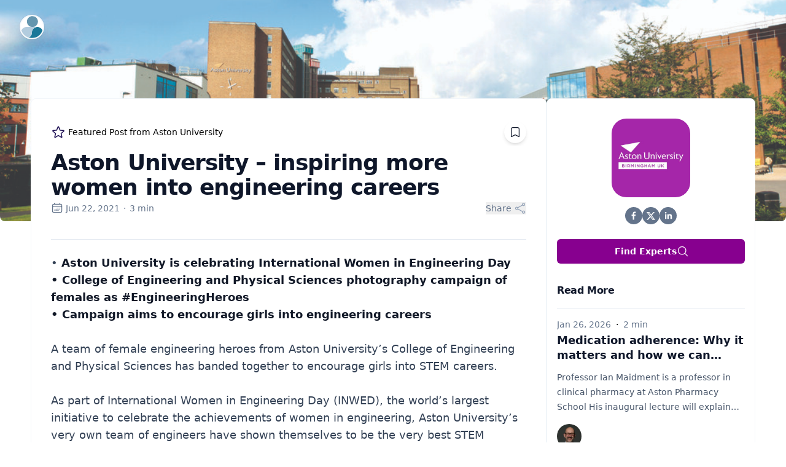

--- FILE ---
content_type: text/html; charset=utf-8
request_url: https://expertfile.com/spotlight/7966/aston-university-inspiring-more-women-into-engineering-careers
body_size: 23606
content:
<!DOCTYPE html><html lang="en"><head><meta charSet="utf-8"/><meta name="viewport" content="width=device-width"/><title>Aston University – inspiring more women into engineering careers | Spotlight</title><link rel="shortcut icon" href="/favicon/favicon.ico"/><meta name="description" content="• Aston University is celebrating International Women in Engineering Day • College of Engineering and Physical Sciences photography cam..."/><meta name="keywords" content=""/><meta name="robots" content="max-snippet:-1, max-image-preview:large, max-video-preview:-1"/><meta property="og:locale" content="en_US"/><meta property="og:type" content="website"/><link rel="canonical" href="https://expertfile.com/spotlight/7966/Aston-University---inspiring-more-women-into-engineering-careers"/><meta property="og:title" content="Aston University – inspiring more women into engineering careers | Spotlight"/><meta property="og:description" content="• Aston University is celebrating International Women in Engineering Day • College of Engineering and Physical Sciences photography cam..."/><meta property="og:url" content="https://expertfile.com/spotlight/7966/Aston-University---inspiring-more-women-into-engineering-careers"/><meta property="og:image" content="https://media-speakerfile-pre.s3.amazonaws.com/spotlightv2_images/8a29d965-7363-438c-93bf-ae57ebaef172_m.JPG"/><meta name="twitter:card" content="summary_large_image"/><meta name="twitter:description" content="• Aston University is celebrating International Women in Engineering Day • College of Engineering and Physical Sciences photography cam..."/><meta name="twitter:title" content="Aston University – inspiring more women into engineering careers | Spotlight"/><meta name="twitter:image" content="https://media-speakerfile-pre.s3.amazonaws.com/spotlightv2_images/8a29d965-7363-438c-93bf-ae57ebaef172_m.JPG"/><script type="application/ld+json">{"@context":"https://schema.org/","@type":"NewsArticle","headline":"Aston University – inspiring more women into engineering careers","url":"https://expertfile.com/spotlight/7966/Aston-University---inspiring-more-women-into-engineering-careers","mainEntityOfPage":"https://expertfile.com/spotlight/7966/aston-university---inspiring-more-women-into-engineering-careers","timeRequired":3,"datePublished":"2021-06-22","dateModified":"2021-06-22","image":"//media-speakerfile-pre.s3.amazonaws.com/spotlightv2_images/8a29d965-7363-438c-93bf-ae57ebaef172_m.JPG"}</script><style>
    .expertfile-post .prose-expertfile a, .expertfile-post a.read-more, .expertfile-post #tagged-experts-lg a, .expertfile-post .featured-callout path{
      color: #1c0e52 !important;
    }
    #org-cta-btn {
      background-color: #87008f !important;
    }
    </style><meta name="next-head-count" content="20"/><link rel="preload" href="/_next/static/css/2146efcfe37a4523.css" as="style"/><link rel="stylesheet" href="/_next/static/css/2146efcfe37a4523.css" data-n-g=""/><noscript data-n-css=""></noscript><script defer="" nomodule="" src="/_next/static/chunks/polyfills-42372ed130431b0a.js"></script><script src="//d2mo5pjlwftw8w.cloudfront.net/analytics/analytic.ly.min.v1.0.2.js" defer="" data-nscript="beforeInteractive"></script><script src="//d2mo5pjlwftw8w.cloudfront.net/embed/seamless.ly.min.v2.0.0.js" defer="" data-nscript="beforeInteractive"></script><script src="/_next/static/chunks/webpack-152a8b9c5c19dabd.js" defer=""></script><script src="/_next/static/chunks/framework-945b357d4a851f4b.js" defer=""></script><script src="/_next/static/chunks/main-f47793195f6b25d7.js" defer=""></script><script src="/_next/static/chunks/pages/_app-3973f328e6d8bf77.js" defer=""></script><script src="/_next/static/chunks/75fc9c18-a8c9805be41684e2.js" defer=""></script><script src="/_next/static/chunks/2852872c-b605aca0298c2109.js" defer=""></script><script src="/_next/static/chunks/7536-acf82f3618d98cd6.js" defer=""></script><script src="/_next/static/chunks/6320-f2e04374d10aca23.js" defer=""></script><script src="/_next/static/chunks/4403-90d6c2ce18fc43a7.js" defer=""></script><script src="/_next/static/chunks/1490-7bad632eeabb2cc9.js" defer=""></script><script src="/_next/static/chunks/554-39053100120de6a3.js" defer=""></script><script src="/_next/static/chunks/8928-8f712f7fe41e5ff2.js" defer=""></script><script src="/_next/static/chunks/947-94b8af5d6a94cdaa.js" defer=""></script><script src="/_next/static/chunks/9793-b94a48442025dc57.js" defer=""></script><script src="/_next/static/chunks/6445-9dd03fad2741b53f.js" defer=""></script><script src="/_next/static/chunks/pages/spotlight/%5Bid%5D-9b870404982bd73f.js" defer=""></script><script src="/_next/static/SQTpd8wSNT9xRPaQwAaj2/_buildManifest.js" defer=""></script><script src="/_next/static/SQTpd8wSNT9xRPaQwAaj2/_ssgManifest.js" defer=""></script></head><body><div id="__next"><div><div class="relative isolate overflow-hidden min-h-[360px] max-w-[1500px] mx-auto rounded-b-lg"><header class="absolute inset-x-0 top-0 z-50"><nav class="flex items-center justify-between p-6 lg:px-8" aria-label="Global"><div class="flex lg:flex-1"><a href="/" class="h-10 w-10 rounded-full bg-white/90 p-0.5 shadow-lg shadow-zinc-800/5 ring-1 ring-zinc-900/5 backdrop-blur"><span class="sr-only">ExpertFile Inc.</span><img class="rounded-full bg-white object-cover h-9 w-9" src="/expertfile-mark.svg" alt=""/></a></div></nav></header><img src="https://media-speakerfile-pre.s3.amazonaws.com/images_profile_galleries/b08ecbc3ad00fa8385d32b2052003bf41605706571_o.jpg" class="absolute inset-0 -z-10 h-full w-full object-cover"/><div class="absolute inset-x-0 -top-40 -z-10 transform-gpu overflow-hidden blur-3xl sm:-top-80" aria-hidden="true"><div class="relative left-[calc(50%-11rem)] aspect-[1155/678] w-[36.125rem] -translate-x-1/2 rotate-[30deg] bg-gradient-to-tr from-[#ff80b5] to-[#9089fc] opacity-20 sm:left-[calc(50%-30rem)] sm:w-[72.1875rem]" style="clip-path:polygon(74.1% 44.1%, 100% 61.6%, 97.5% 26.9%, 85.5% 0.1%, 80.7% 2%, 72.5% 32.5%, 60.2% 62.4%, 52.4% 68.1%, 47.5% 58.3%, 45.2% 34.5%, 27.5% 76.7%, 0.1% 64.9%, 17.9% 100%, 27.6% 76.8%, 76.1% 97.7%, 74.1% 44.1%)"></div></div><div class="absolute inset-x-0 top-[calc(100%-13rem)] -z-10 transform-gpu overflow-hidden blur-3xl sm:top-[calc(100%-30rem)]" aria-hidden="true"><div class="relative left-[calc(50%+3rem)] aspect-[1155/678] w-[36.125rem] -translate-x-1/2 bg-gradient-to-tr from-[#ff80b5] to-[#9089fc] opacity-20 sm:left-[calc(50%+36rem)] sm:w-[72.1875rem]" style="clip-path:polygon(74.1% 44.1%, 100% 61.6%, 97.5% 26.9%, 85.5% 0.1%, 80.7% 2%, 72.5% 32.5%, 60.2% 62.4%, 52.4% 68.1%, 47.5% 58.3%, 45.2% 34.5%, 27.5% 76.7%, 0.1% 64.9%, 17.9% 100%, 27.6% 76.8%, 76.1% 97.7%, 74.1% 44.1%)"></div></div></div><div class="expertfile-post"><main class=" relative sm:-top-[200px] -top-[250px] "><div><div class="flex gap-4 justify-center items-start"><div class="relative bg-white mt-0 w-[840px] p-8 rounded-lg border border-slate-100"><div class="flex items-center"><div class="featured-callout flex items-center"><svg xmlns="http://www.w3.org/2000/svg" fill="none" viewBox="0 0 24 24" stroke-width="1.5" stroke="currentColor" aria-hidden="true" data-slot="icon" class="h-6 w-6 text-yellow-400 mr-1"><path stroke-linecap="round" stroke-linejoin="round" d="M11.48 3.499a.562.562 0 0 1 1.04 0l2.125 5.111a.563.563 0 0 0 .475.345l5.518.442c.499.04.701.663.321.988l-4.204 3.602a.563.563 0 0 0-.182.557l1.285 5.385a.562.562 0 0 1-.84.61l-4.725-2.885a.562.562 0 0 0-.586 0L6.982 20.54a.562.562 0 0 1-.84-.61l1.285-5.386a.562.562 0 0 0-.182-.557l-4.204-3.602a.562.562 0 0 1 .321-.988l5.518-.442a.563.563 0 0 0 .475-.345L11.48 3.5Z"></path></svg><span class="text-sm pr-1">Featured Post from <!-- -->Aston University</span> </div><div class="ml-auto py-1"><div data-tooltip-id="7966-" data-tooltip-content="Bookmark Post " class="cursor-pointer text-gray-900 hover:text-gray-400 p-2 pt-1 rounded-full shadow-md bg-white"><svg xmlns="http://www.w3.org/2000/svg" fill="none" viewBox="0 0 24 24" stroke-width="1.5" stroke="currentColor" aria-hidden="true" data-slot="icon" class="h-5 w-5 mt-1 font-semibold"><path stroke-linecap="round" stroke-linejoin="round" d="M17.593 3.322c1.1.128 1.907 1.077 1.907 2.185V21L12 17.25 4.5 21V5.507c0-1.108.806-2.057 1.907-2.185a48.507 48.507 0 0 1 11.186 0Z"></path></svg></div></div></div><div class="plg"><div class="expertfile-plugin-post "><main><div class="exfl-plg"><div id="spotlight-post" class="relative bg-white overflow-hidden mt-0 max-w-[820px] mx-auto"><div class="relative"><div class="text-lg border-b border-gray-150 mb-6"><h1 class="mb-1 text-2xl text-left leading-none font-extrabold tracking-tight text-gray-900 sm:text-4xl relative"><span class="mt-2 block">Aston University – inspiring more women into engineering careers</span></h1><div class="text-sm text-gray-500"><div class="flex justify-between items-center"><div><div class="flex"><p class="text-sm text-gray-500 my-0"><svg xmlns="http://www.w3.org/2000/svg" fill="none" viewBox="0 0 24 24" stroke-width="1.5" stroke="currentColor" aria-hidden="true" data-slot="icon" class="inline-block w-5 h-5 mr-1 -mt-1"><path stroke-linecap="round" stroke-linejoin="round" d="M6.75 3v2.25M17.25 3v2.25M3 18.75V7.5a2.25 2.25 0 0 1 2.25-2.25h13.5A2.25 2.25 0 0 1 21 7.5v11.25m-18 0A2.25 2.25 0 0 0 5.25 21h13.5A2.25 2.25 0 0 0 21 18.75m-18 0v-7.5A2.25 2.25 0 0 1 5.25 9h13.5A2.25 2.25 0 0 1 21 11.25v7.5m-9-6h.008v.008H12v-.008ZM12 15h.008v.008H12V15Zm0 2.25h.008v.008H12v-.008ZM9.75 15h.008v.008H9.75V15Zm0 2.25h.008v.008H9.75v-.008ZM7.5 15h.008v.008H7.5V15Zm0 2.25h.008v.008H7.5v-.008Zm6.75-4.5h.008v.008h-.008v-.008Zm0 2.25h.008v.008h-.008V15Zm0 2.25h.008v.008h-.008v-.008Zm2.25-4.5h.008v.008H16.5v-.008Zm0 2.25h.008v.008H16.5V15Z"></path></svg>Jun 22, 2021</p><p aria-hidden="true" class="my-0 px-1.5 text-sm">·</p><p class="my-0 mt-0 text-sm text-gray-500">3<!-- --> min</p></div></div><div id="share-container" class="relative"><div class="relative" data-headlessui-state=""><button class="flex focus:ring-0 focus:ring-offset-0 focus:outline focus:outline-0  pr-1" type="button" aria-expanded="false" data-headlessui-state=""><span>Share</span><svg xmlns="http://www.w3.org/2000/svg" fill="none" viewBox="0 0 24 24" stroke-width="1.5" stroke="currentColor" aria-hidden="true" data-slot="icon" class="-mr-1 ml-1 h-5 w-5 flex-shrink-0 text-gray-400 group-hover:text-gray-500"><path stroke-linecap="round" stroke-linejoin="round" d="M7.217 10.907a2.25 2.25 0 1 0 0 2.186m0-2.186c.18.324.283.696.283 1.093s-.103.77-.283 1.093m0-2.186 9.566-5.314m-9.566 7.5 9.566 5.314m0 0a2.25 2.25 0 1 0 3.935 2.186 2.25 2.25 0 0 0-3.935-2.186Zm0-12.814a2.25 2.25 0 1 0 3.933-2.185 2.25 2.25 0 0 0-3.933 2.185Z"></path></svg></button></div><div hidden="" style="position:fixed;top:1px;left:1px;width:1px;height:0;padding:0;margin:-1px;overflow:hidden;clip:rect(0, 0, 0, 0);white-space:nowrap;border-width:0;display:none"></div></div></div></div><div id="tagged-experts-sm" class="flex text-sm text-gray-700 space-x-4 mt-4 mb-6"></div></div><div class="mt-0 prose-expertfile text-lg text-gray-700 clearfix"><p>•<strong>	Aston University is celebrating International Women in Engineering Day</strong></p><p><strong>•	College of Engineering and Physical Sciences photography campaign of females as #EngineeringHeroes </strong></p><p><strong>•	Campaign aims to encourage girls into engineering careers</strong></p><p> </p><p><br /></p><p>A team of female engineering heroes from Aston University’s College of Engineering and Physical Sciences has banded together to encourage girls into STEM careers.</p><p><br /></p><p>As part of International Women in Engineering Day (INWED), the world’s largest initiative to celebrate the achievements of women in engineering, Aston University’s very own team of engineers have shown themselves to be the very best STEM superheroes.</p><p><br /></p><div class="api-frame" data-asset="image" thumbnail_image="//media-speakerfile-pre.s3.amazonaws.com/spotlightv2_images/8a29d965-7363-438c-93bf-ae57ebaef172_m.JPG" id="aaa9571b-2cf9-4ab8-8cf6-955a4c906ebb" src="//public-api.expertfile.com/v2/spotlight/asset/aaa9571b-2cf9-4ab8-8cf6-955a4c906ebb"><iframe src="//public-api.expertfile.com/app/spotlight/asset/aaa9571b-2cf9-4ab8-8cf6-955a4c906ebb" frameborder="0" scrolling="no" style="margin:0px auto;height:597px" class="image"></iframe></div><p class="ql-align-center"><em>Aston University Mechanical Engineering Student and STEM Ambassador </em></p><p class="ql-align-center"><em>Olamide Olabode</em></p><p><br /></p><p>Dressed in capes and taking selfies for the event on Wednesday 23 June, female ambassadors from the College, in collaboration with the Greater Birmingham and Solihull Institute of Technology, have also put together video content to show off their engineering skills and become ‘heroes’ for girls wanting to do the same.</p><p><br /></p><p>Also launching on the day will be a competition for participating schools linked to Aston University. Girls are being challenged to come up with their own superhero gadget / gizmo idea.</p><p><br /></p><p>Professor Sarah Hainsworth OBE FREng, Pro-Vice Chancellor and Executive Dean of the College of Engineering and Physical Sciences at Aston University, said they were proud to be a part of INWED2021.</p><p><br /></p><p>“It is so important to us to encourage more girls into STEM subjects. Our hope is that through our teaching, and our partnership with the Greater Birmingham and Solihull Institute of Technology with its focus on technical skills for advanced manufacturing and giving students a clear route to technical employment, many will follow in the footsteps of our incredible team and be the STEM leaders of the future.</p><p><br /></p><p>“At Aston University, we work on sustainability for the environment, bioengineering, robotics, machine learning, sensors, communications, artificial intelligence, technologies for future vehicles and the issues that shape our future. On International Women in Engineering Day (INWED 2021), our College of Engineering and Physical Sciences celebrates the amazing contribution of our women colleagues who represent the cutting edge of engineering who are making vital contributions to our health and wellbeing, our society and our planet,” she added.</p><p><br /></p><p>Katy Lewis, marketing manager, said schools invited to take part were from the Aspire to Aston progressive programme, which works with 10 schools in and around Birmingham from areas of high deprivation.</p><p><br /></p><p>“At each of these schools there are up to 40 pupils per year group who have the academic ability to aim for university but lack the knowledge and confidence to do so and are selected for the programme. Our aim is to raise aspirations and normalise the idea of going into higher education, which is why us doing challenges like this one is so vitally important, so we can’t wait to help find the STEM female stars of the future,” she said.</p><p><br /></p><p>Currently the College of Engineering and Physical Sciences has 25% female academic staff (the UK STEM staff benchmark being 17 – 19%). The amount of female students studying the engineering subjects at Aston University has also grown over the past five years from 22% - 27%, above the UK STEM benchmark of 17% – 19%.</p><p><br /></p><p>To find out more about engineering at Aston University, visit <a href="https://ww.aston.ac.uk/eps" target="_blank">ww.aston.ac.uk/eps</a></p><p><br /></p><p>For more details about the Greater Birmingham and Solihull Institute of Technology, visit this link: <a href="http://gbsiot.ac.uk/" target="_blank">http://gbsiot.ac.uk/</a></p><p><br /></p><p><br /></p></div></div></div></div><a href="https://expertfile.com/" target="_blank" rel="noreferrer" class="powered-by no-underline hover:opacity-50 flex items-center text-base text-white justify-end mt-6"><span class="font-bold text-gray-600 capitalize text-xs pt-1">Powered by</span><img src="/expertfile-logo.png" class="ml-2 h-8"/></a></main></div></div></div><div class="hidden lg:block relative bg-white overflow-hidden mt-0 p-4 rounded-lg max-w-[340px] border border-slate-100"><section class="isolate overflow-hidden bg-white"><div class="relative mx-auto min-w-[300px]"><div><img class="rounded-xl lg:rounded-3xl mx-auto w-32 my-4" src="//media-speakerfile-pre.s3.amazonaws.com/images_corporation_logos/03969e8f0495df049a4a1eeb43af1d131582744248_l.jpg" alt=""/><div class="flex justify-center align-center mb-6 gap-x-6"><div class="relative rounded-lg hover:bg-gray-50"><a href="https://www.facebook.com/astonuniversity/" target="_blank" class="react-share__ShareButton"><svg viewBox="0 0 64 64" width="28" height="28"><circle cx="32" cy="32" r="32" fill="#64748b"></circle><path d="M34.1,47V33.3h4.6l0.7-5.3h-5.3v-3.4c0-1.5,0.4-2.6,2.6-2.6l2.8,0v-4.8c-0.5-0.1-2.2-0.2-4.1-0.2 c-4.1,0-6.9,2.5-6.9,7V28H24v5.3h4.6V47H34.1z" fill="white"></path></svg></a></div><div class="relative rounded-lg hover:bg-gray-50"><a href="https://twitter.com/AstonUniversity" target="_blank" class="react-share__ShareButton"><svg viewBox="0 0 64 64" width="28" height="28"><circle cx="32" cy="32" r="32" fill="#64748b"></circle><path d="M 41.116 18.375 h 4.962 l -10.8405 12.39 l 12.753 16.86 H 38.005 l -7.821 -10.2255 L 21.235 47.625 H 16.27 l 11.595 -13.2525 L 15.631 18.375 H 25.87 l 7.0695 9.3465 z m -1.7415 26.28 h 2.7495 L 24.376 21.189 H 21.4255 z" fill="white"></path></svg></a></div><div class="relative rounded-lg hover:bg-gray-50"><a href="https://www.linkedin.com/edu/school?id=12568" target="_blank" class="react-share__ShareButton"><svg viewBox="0 0 64 64" width="28" height="28"><circle cx="32" cy="32" r="32" fill="#64748b"></circle><path d="M20.4,44h5.4V26.6h-5.4V44z M23.1,18c-1.7,0-3.1,1.4-3.1,3.1c0,1.7,1.4,3.1,3.1,3.1 c1.7,0,3.1-1.4,3.1-3.1C26.2,19.4,24.8,18,23.1,18z M39.5,26.2c-2.6,0-4.4,1.4-5.1,2.8h-0.1v-2.4h-5.2V44h5.4v-8.6 c0-2.3,0.4-4.5,3.2-4.5c2.8,0,2.8,2.6,2.8,4.6V44H46v-9.5C46,29.8,45,26.2,39.5,26.2z" fill="white"></path></svg></a></div></div><a id="org-cta-btn" href="/organizations/Aston-University" class="flex text-center items-center justify-center gap-x-2 w-full rounded-md px-3.5 py-2.5 text-sm font-semibold text-white shadow-sm focus-visible:outline focus-visible:outline-2 focus-visible:outline-offset-2 ">Find Experts<svg xmlns="http://www.w3.org/2000/svg" fill="none" viewBox="0 0 24 24" stroke-width="1.5" stroke="currentColor" aria-hidden="true" data-slot="icon" class="-mr-0.5 h-5 w-5"><path stroke-linecap="round" stroke-linejoin="round" d="m21 21-5.197-5.197m0 0A7.5 7.5 0 1 0 5.196 5.196a7.5 7.5 0 0 0 10.607 10.607Z"></path></svg></a></div></div><div class="bg-white"><div class="mx-auto"><div class="mx-auto  max-w-md mt-8"><h2 class="text-md font-bold tracking-tight text-gray-900">Read More</h2><div class="mt-4 space-y-8 border-t border-gray-200 pt-4"><article class="flex flex-col items-start justify-between"><div class="flex items-center gap-x-1 text-sm"><time dateTime="Jan 26, 2026" class="text-gray-500">Jan 26, 2026</time><p aria-hidden="true" class="my-0 px-2">·</p><p class="my-0 mt-0 text-sm text-gray-500">2<!-- --> min</p></div><div class="group relative"><h3 class="mt-1 line-clamp-2 text-lg font-semibold leading-6 text-gray-900 group-hover:text-gray-600"><a href="/spotlight/11333/medication-adherence--why-it-matters-and-how-we-can-improve-it---public-lecture-by-professor-ian-maidment"><span class="absolute inset-0"></span>Medication adherence: Why it matters and how we can improve it – public lecture by Professor Ian Maidment</a></h3><p class="mt-3 line-clamp-3 text-sm leading-6 text-gray-600 max-w-[300px]"> Professor Ian Maidment is a professor in clinical pharmacy at Aston Pharmacy School
His inaugural lecture will explain why patients struggle with taking medication and present possible solutions to the problem
Professor Maidment is a former practising pharmacist and an expert in medication optimisation and management in mental health and dementia.

Professor Ian Maidment, professor in clinical pharmacy at Aston Pharmacy School, will give a public lecture about his life’s work on 5 February 2025.

In his inaugural lecture, Professor Maidment will reflect on his journey from a childhood in Kent to becoming a leading researcher in clinical pharmacy. After more than two decades working in the NHS, in community pharmacy, mental health, dementia care, and leadership roles, he joined Aston University in 2012. His research focuses on the real-world challenges of medication optimisation for patients, carers, and healthcare professionals.

The title of Professor Maidment’s lecture is ‘Medication adherence: Why it matters and how we can improve it’. Every year, the UK spends nearly £21 billion on medicines. Yet up to half of people with long-term conditions do not take their medication as prescribed—a problem known as non-adherence. This has profound clinical consequences and significant financial implications for the NHS.

Professor Maidment will draw on his experience to explore how factors such as medication burden and side-effects influence adherence, the challenges posed by conditions such as dementia and severe mental illness, the role of pharmacy in supporting adherence and why tackling non-adherence requires a system-wide approach. He will also offer practical solutions to one of healthcare’s most persistent problems.

Professor Maidment said:

“We need to understand why patients struggle to take their medication and then develop and test solutions that work well.”

The lecture on Thursday 5 February 2026 will take place at Aston Business School. In-person tickets are available from Eventbrite. The public lecture will begin at 18:00 GMT with refreshments served from 17:30 GMT. It is free of charge and will be followed by a drinks reception. The lecture will also be streamed online.
</p></div><div class="relative mt-4 flex items-center gap-x-4"><div class="flex items-center"><div class="flex items-center space-x-2"><div class="flex flex-shrink-0 space-x-2 justify-center"><div class="flex -space-x-2 overflow-hidden"><span class="relative inline-block"><div class="relative h-10 w-10"><img alt="" data-tooltip-id="245a6c38-c3c0-4171-8add-010cf0792416" data-tooltip-content="Dr Ian" loading="lazy" decoding="async" data-nimg="fill" class="rounded-full " style="position:absolute;height:100%;width:100%;left:0;top:0;right:0;bottom:0;color:transparent" sizes="100vw" srcSet="/_next/image?url=https%3A%2F%2Fmedia-speakerfile-pre.s3.amazonaws.com%2Fimages_avatars%2Fdf1d171b82ee4f3a717df979bf3cdca11605733336_m.png&amp;w=640&amp;q=75 640w, /_next/image?url=https%3A%2F%2Fmedia-speakerfile-pre.s3.amazonaws.com%2Fimages_avatars%2Fdf1d171b82ee4f3a717df979bf3cdca11605733336_m.png&amp;w=750&amp;q=75 750w, /_next/image?url=https%3A%2F%2Fmedia-speakerfile-pre.s3.amazonaws.com%2Fimages_avatars%2Fdf1d171b82ee4f3a717df979bf3cdca11605733336_m.png&amp;w=828&amp;q=75 828w, /_next/image?url=https%3A%2F%2Fmedia-speakerfile-pre.s3.amazonaws.com%2Fimages_avatars%2Fdf1d171b82ee4f3a717df979bf3cdca11605733336_m.png&amp;w=1080&amp;q=75 1080w, /_next/image?url=https%3A%2F%2Fmedia-speakerfile-pre.s3.amazonaws.com%2Fimages_avatars%2Fdf1d171b82ee4f3a717df979bf3cdca11605733336_m.png&amp;w=1200&amp;q=75 1200w, /_next/image?url=https%3A%2F%2Fmedia-speakerfile-pre.s3.amazonaws.com%2Fimages_avatars%2Fdf1d171b82ee4f3a717df979bf3cdca11605733336_m.png&amp;w=1920&amp;q=75 1920w, /_next/image?url=https%3A%2F%2Fmedia-speakerfile-pre.s3.amazonaws.com%2Fimages_avatars%2Fdf1d171b82ee4f3a717df979bf3cdca11605733336_m.png&amp;w=2048&amp;q=75 2048w, /_next/image?url=https%3A%2F%2Fmedia-speakerfile-pre.s3.amazonaws.com%2Fimages_avatars%2Fdf1d171b82ee4f3a717df979bf3cdca11605733336_m.png&amp;w=3840&amp;q=75 3840w" src="/_next/image?url=https%3A%2F%2Fmedia-speakerfile-pre.s3.amazonaws.com%2Fimages_avatars%2Fdf1d171b82ee4f3a717df979bf3cdca11605733336_m.png&amp;w=3840&amp;q=75"/></div></span></div></div></div></div></div></article><article class="flex flex-col items-start justify-between"><div class="flex items-center gap-x-1 text-sm"><time dateTime="Jan 9, 2026" class="text-gray-500">Jan 9, 2026</time><p aria-hidden="true" class="my-0 px-2">·</p><p class="my-0 mt-0 text-sm text-gray-500">3<!-- --> min</p></div><div class="group relative"><h3 class="mt-1 line-clamp-2 text-lg font-semibold leading-6 text-gray-900 group-hover:text-gray-600"><a href="/spotlight/11299/new-research-partnership-to-develop-biodegradable-gloves-from-food-waste-for-healthcare-sector"><span class="absolute inset-0"></span>New research partnership to develop biodegradable gloves from food waste for healthcare sector</a></h3><p class="mt-3 line-clamp-3 text-sm leading-6 text-gray-600 max-w-[300px]">  Knowledge Transfer Partnership between Aston University and PFE Medical to develop a biodegradable clinical glove from food waste
The gloves will provide a low-cost, convenient and sustainable alternative to the 1.4bn disposable gloves used in the NHS each year
The innovation will reduce clinical waste and costs and help the NHS reach its net zero goals.

Aston University and Midlands-based company PFE Medical are teaming up to create biodegradable gloves made from food waste for use in the NHS.

They will offer a low-cost, convenient alternative to disposable gloves without compromising patient safety. More than 1.4bn disposable gloves are used by the NHS each year. They create large volumes of clinical waste which has both an environmental and economic cost.

The Knowledge Transfer Partnership (KTP) project will develop a more sustainable alternative made from polymers derived from food waste such as orange peel, able to degrade naturally. The gloves will initially be for use during low-risk tasks such as ultrasound scans, rather than in more critical situations such as operating theatres.

The gloves would be designed to not only reduce clinical waste and costs in the NHS, but also carbon emissions, helping the NHS reach its goal to be the world’s first net-zero health service. With most personal protective equipment (PPE) currently sourced from Chinese manufacturers, the goal is to develop a biodegradable glove that can be manufactured using a UK supply chain.

The challenging project draws on Aston University’s expertise in sustainable polymer chemistry, centred at Aston Institute for Membrane Excellence (AIME). Aston University has one of the largest research groups of polymer chemists in the UK. The project will be led at the University by Professor Paul Topham, director of AIME, and Dr James Wilson, AIME associate member.

The research team have chosen to focus on polymers from food waste in order to ensure that the final product can be manufactured sustainably. Most polymers are currently made from petroleum. Polymers made from food waste, ranging from fruit waste to corn or dairy products, have the potential for antioxidant and antibacterial properties if designed appropriately. The team will manipulate the polymer molecules so that they include the right monomers (the smaller units which make up the molecules) in the right location to achieve the properties they require.

Critical to the success of the project will be PFE Medical’s commercial and clinical experience of taking new innovations into medical use. It will be the third KTP between Aston University and PFE, following on from successful projects to develop an automated endoscope cleaner, now in use across University Hospitals Birmingham NHS Foundation Trust (UHB).

Professor Topham said: “At Aston University, we have a long history of working with industry, of translating fundamental research into solutions for real world problems. This project with PFE Medical provides us with that route, to take our science and engineering and make a difference to peoples’ lives. That’s exactly where, as researchers, we want to be.”

Rob Hartley, CEO of PFE Medical, said: “Our previous KTP with Aston University was a phenomenal success, thanks to the brilliant team we had on board. I’m just as excited by this project, which is looking to solve an equally long-standing problem. If we can achieve our goal, then the implications are huge, going far beyond the NHS to all the other situations where people are wearing disposable gloves.”

KTPs, funded by Innovate UK, are collaborations between a business, a university and a highly qualified research associate. The UK-wide programme helps businesses to improve their competitiveness and productivity through the better use of knowledge, technology and skills. Aston University is a sector-leading KTP provider, ranked first for project quality, and joint first for the volume of active projects.

For further details about this KTP, visit the webpage: www.aston.ac.uk/business/collaborate-with-us/knowledge-transfer-partnership/at-work/pfe-medical.
</p></div><div class="relative mt-4 flex items-center gap-x-4"><div class="flex items-center"><div class="flex items-center space-x-2"><div class="flex flex-shrink-0 space-x-2 justify-center"><div class="flex -space-x-2 overflow-hidden"><span class="relative inline-block"><div class="relative h-10 w-10"><img alt="" data-tooltip-id="62cbe53b-2eae-407e-b9fb-969395c67b6b" data-tooltip-content="Paul Topham" loading="lazy" decoding="async" data-nimg="fill" class="rounded-full " style="position:absolute;height:100%;width:100%;left:0;top:0;right:0;bottom:0;color:transparent" sizes="100vw" srcSet="/_next/image?url=https%3A%2F%2Fmedia-speakerfile-pre.s3.amazonaws.com%2Fimages_avatars%2F6adb8b5589c2fa40827f95ad5d0764501605634953_m.jpg&amp;w=640&amp;q=75 640w, /_next/image?url=https%3A%2F%2Fmedia-speakerfile-pre.s3.amazonaws.com%2Fimages_avatars%2F6adb8b5589c2fa40827f95ad5d0764501605634953_m.jpg&amp;w=750&amp;q=75 750w, /_next/image?url=https%3A%2F%2Fmedia-speakerfile-pre.s3.amazonaws.com%2Fimages_avatars%2F6adb8b5589c2fa40827f95ad5d0764501605634953_m.jpg&amp;w=828&amp;q=75 828w, /_next/image?url=https%3A%2F%2Fmedia-speakerfile-pre.s3.amazonaws.com%2Fimages_avatars%2F6adb8b5589c2fa40827f95ad5d0764501605634953_m.jpg&amp;w=1080&amp;q=75 1080w, /_next/image?url=https%3A%2F%2Fmedia-speakerfile-pre.s3.amazonaws.com%2Fimages_avatars%2F6adb8b5589c2fa40827f95ad5d0764501605634953_m.jpg&amp;w=1200&amp;q=75 1200w, /_next/image?url=https%3A%2F%2Fmedia-speakerfile-pre.s3.amazonaws.com%2Fimages_avatars%2F6adb8b5589c2fa40827f95ad5d0764501605634953_m.jpg&amp;w=1920&amp;q=75 1920w, /_next/image?url=https%3A%2F%2Fmedia-speakerfile-pre.s3.amazonaws.com%2Fimages_avatars%2F6adb8b5589c2fa40827f95ad5d0764501605634953_m.jpg&amp;w=2048&amp;q=75 2048w, /_next/image?url=https%3A%2F%2Fmedia-speakerfile-pre.s3.amazonaws.com%2Fimages_avatars%2F6adb8b5589c2fa40827f95ad5d0764501605634953_m.jpg&amp;w=3840&amp;q=75 3840w" src="/_next/image?url=https%3A%2F%2Fmedia-speakerfile-pre.s3.amazonaws.com%2Fimages_avatars%2F6adb8b5589c2fa40827f95ad5d0764501605634953_m.jpg&amp;w=3840&amp;q=75"/></div></span></div></div></div></div></div></article><article class="flex flex-col items-start justify-between"><div class="flex items-center gap-x-1 text-sm"><time dateTime="Dec 18, 2025" class="text-gray-500">Dec 18, 2025</time><p aria-hidden="true" class="my-0 px-2">·</p><p class="my-0 mt-0 text-sm text-gray-500">2<!-- --> min</p></div><div class="group relative"><h3 class="mt-1 line-clamp-2 text-lg font-semibold leading-6 text-gray-900 group-hover:text-gray-600"><a href="/spotlight/11257/aston-university-s-professor-gina-rippon-wins-british-psychological-society-book-award-for-the-lost-girls-of-autism"><span class="absolute inset-0"></span>Aston University’s Professor Gina Rippon wins British Psychological Society book award for The Lost Girls of Autism</a></h3><p class="mt-3 line-clamp-3 text-sm leading-6 text-gray-600 max-w-[300px]">  Gina Rippon, professor emeritus of cognitive neuroimaging at Aston University, has won an award for her book, The Lost Girls of Autism The book won the 2025 British Psychological Society Popular Science Award It explores the emerging science of female autism, and examines why it has been systematically ignored and misunderstood for so long.  The Lost Girls of Autism, the latest book from Gina Rippon, professor emeritus of cognitive neuroimaging at Aston University Institute of Health and Neurodevelopment (IHN), has won the 2025 British Psychological Society (BPS) Popular Science Award.

The annual BPS Book Awards recognise exceptional published works in the field of psychology. There are four categories – popular science, textbook, academic monograph and practitioner text.

With the subtitle ‘How Science Failed Autistic Women and the New Research that’s Changing the Story’, The Lost Girls of Autism explores the emerging science of female autism, and examines why it has been systematically ignored and misunderstood for so long.

Historically, clinicians believed that autism was a male condition, and simply did not look for it in girls and women. This has meant that autistic girls visiting a doctor have been misdiagnosed with anxiety, depression or personality disorders, or are missed altogether. Many women only discover they have the condition when they are much older.

Professor Rippon said:

“It&#x27;s such a pleasure and an honour to receive this award from the BPS. It’s obviously flattering to join the great company of previous winners, but I’m also extremely grateful for the attention drawn to the issues raised in the book. “Over many decades, due to autism’s ‘male spotlight’ problem, autistic girls and women have been overlooked, deprived of the help they needed, and even denied access to the very research studies that could widen our understanding of autism. This book tells the stories of these girls and women, and I’m thrilled to accept this prize on their behalf.” </p></div><div class="relative mt-4 flex items-center gap-x-4"><div class="flex items-center"><div class="flex items-center space-x-2"><div class="flex flex-shrink-0 space-x-2 justify-center"><div class="flex -space-x-2 overflow-hidden"><span class="relative inline-block"><div class="relative h-10 w-10"><img alt="" data-tooltip-id="5729cc52-06d0-422b-b25b-eed0153eda4e" data-tooltip-content="Gina Rippon" loading="lazy" decoding="async" data-nimg="fill" class="rounded-full " style="position:absolute;height:100%;width:100%;left:0;top:0;right:0;bottom:0;color:transparent" sizes="100vw" srcSet="/_next/image?url=https%3A%2F%2Fmedia-speakerfile-pre.s3.amazonaws.com%2Fimages_avatars%2F91a774ba9cd074d328e60aaa38af0bc01663623888_m.jpg&amp;w=640&amp;q=75 640w, /_next/image?url=https%3A%2F%2Fmedia-speakerfile-pre.s3.amazonaws.com%2Fimages_avatars%2F91a774ba9cd074d328e60aaa38af0bc01663623888_m.jpg&amp;w=750&amp;q=75 750w, /_next/image?url=https%3A%2F%2Fmedia-speakerfile-pre.s3.amazonaws.com%2Fimages_avatars%2F91a774ba9cd074d328e60aaa38af0bc01663623888_m.jpg&amp;w=828&amp;q=75 828w, /_next/image?url=https%3A%2F%2Fmedia-speakerfile-pre.s3.amazonaws.com%2Fimages_avatars%2F91a774ba9cd074d328e60aaa38af0bc01663623888_m.jpg&amp;w=1080&amp;q=75 1080w, /_next/image?url=https%3A%2F%2Fmedia-speakerfile-pre.s3.amazonaws.com%2Fimages_avatars%2F91a774ba9cd074d328e60aaa38af0bc01663623888_m.jpg&amp;w=1200&amp;q=75 1200w, /_next/image?url=https%3A%2F%2Fmedia-speakerfile-pre.s3.amazonaws.com%2Fimages_avatars%2F91a774ba9cd074d328e60aaa38af0bc01663623888_m.jpg&amp;w=1920&amp;q=75 1920w, /_next/image?url=https%3A%2F%2Fmedia-speakerfile-pre.s3.amazonaws.com%2Fimages_avatars%2F91a774ba9cd074d328e60aaa38af0bc01663623888_m.jpg&amp;w=2048&amp;q=75 2048w, /_next/image?url=https%3A%2F%2Fmedia-speakerfile-pre.s3.amazonaws.com%2Fimages_avatars%2F91a774ba9cd074d328e60aaa38af0bc01663623888_m.jpg&amp;w=3840&amp;q=75 3840w" src="/_next/image?url=https%3A%2F%2Fmedia-speakerfile-pre.s3.amazonaws.com%2Fimages_avatars%2F91a774ba9cd074d328e60aaa38af0bc01663623888_m.jpg&amp;w=3840&amp;q=75"/></div></span></div></div></div></div></div></article><a href="/organizations/Aston-University/spotlights" class="read-more text-sm font-semibold leading-6  mt-8 block text-right">View all posts <span aria-hidden="true">→</span></a></div></div></div></div></section></div></div><div class="bg-white pt-16"><div class="mx-auto max-w-7xl px-6 lg:px-8"><div class="mx-auto max-w-2xl text-center"><h2 class="text-3xl font-bold tracking-tight text-gray-900 sm:text-4xl">You might also like...</h2><p class="mt-2 text-lg leading-8 text-gray-600">Check out some other posts from <!-- -->Aston University</p></div><div class="mx-auto mt-8 grid max-w-2xl auto-rows-fr grid-cols-1 gap-8 lg:mx-0 lg:max-w-none lg:grid-cols-3"><article class="relative isolate flex flex-col justify-end overflow-hidden rounded-2xl bg-gray-900 px-8 pb-8 pt-32 "><img src="//media-speakerfile-pre.s3.amazonaws.com/spotlightv2_images/1df30a26-3887-4c93-991a-e6287db4672a_f.jpg" alt="" class="absolute inset-0 -z-10 h-full w-full object-cover"/><div class="absolute inset-0 -z-10 bg-gradient-to-t from-gray-900 via-gray-900/40"></div><div class="absolute inset-0 -z-10 rounded-2xl ring-1 ring-inset ring-gray-900/10"></div><div class="flex flex-wrap items-center gap-y-1 overflow-hidden text-sm leading-6 text-gray-300"><time dateTime="Jan 26, 2026" class="text-white">Jan 26, 2026</time><p aria-hidden="true" class="my-0 px-2 text-sm">·</p><p class="my-0 mt-0 text-sm text-white">2<!-- --> min</p><div class="-ml-4 flex items-center gap-x-4"><svg viewBox="0 0 2 2" class="-ml-0.5 h-0.5 w-0.5 flex-none fill-white/50"><circle cx="1" cy="1" r="1"></circle></svg></div></div><h3 class="mt-3 text-lg font-semibold leading-6 text-white line-clamp-2"><a href="/spotlight/11333/medication-adherence--why-it-matters-and-how-we-can-improve-it---public-lecture-by-professor-ian-maidment"><span class="absolute inset-0"></span>Medication adherence: Why it matters and how we can improve it – public lecture by Professor Ian Maidment</a></h3><p class="line-clamp-2 mt-4  text-sm text-gray-100"> Professor Ian Maidment is a professor in clinical pharmacy at Aston Pharmacy School
His inaugural lecture will explain why patients struggle with taking medication and present possible solutions to the problem
Professor Maidment is a former practising pharmacist and an expert in medication optimisation and management in mental health and dementia.

Professor Ian Maidment, professor in clinical pharmacy at Aston Pharmacy School, will give a public lecture about his life’s work on 5 February 2025.

In his inaugural lecture, Professor Maidment will reflect on his journey from a childhood in Kent to becoming a leading researcher in clinical pharmacy. After more than two decades working in the NHS, in community pharmacy, mental health, dementia care, and leadership roles, he joined Aston University in 2012. His research focuses on the real-world challenges of medication optimisation for patients, carers, and healthcare professionals.

The title of Professor Maidment’s lecture is ‘Medication adherence: Why it matters and how we can improve it’. Every year, the UK spends nearly £21 billion on medicines. Yet up to half of people with long-term conditions do not take their medication as prescribed—a problem known as non-adherence. This has profound clinical consequences and significant financial implications for the NHS.

Professor Maidment will draw on his experience to explore how factors such as medication burden and side-effects influence adherence, the challenges posed by conditions such as dementia and severe mental illness, the role of pharmacy in supporting adherence and why tackling non-adherence requires a system-wide approach. He will also offer practical solutions to one of healthcare’s most persistent problems.

Professor Maidment said:

“We need to understand why patients struggle to take their medication and then develop and test solutions that work well.”

The lecture on Thursday 5 February 2026 will take place at Aston Business School. In-person tickets are available from Eventbrite. The public lecture will begin at 18:00 GMT with refreshments served from 17:30 GMT. It is free of charge and will be followed by a drinks reception. The lecture will also be streamed online.
</p><div class="flex gap-x-2.5 text-white mt-8"><div class="flex -space-x-2 overflow-hidden"><span class="relative inline-block"><div class="relative h-12 w-12"><img alt="" data-tooltip-id="a97af389-9266-4035-988c-92b80c795d92" data-tooltip-content="Dr Ian" loading="lazy" decoding="async" data-nimg="fill" class="rounded-full " style="position:absolute;height:100%;width:100%;left:0;top:0;right:0;bottom:0;color:transparent" sizes="100vw" srcSet="/_next/image?url=https%3A%2F%2Fmedia-speakerfile-pre.s3.amazonaws.com%2Fimages_avatars%2Fdf1d171b82ee4f3a717df979bf3cdca11605733336_m.png&amp;w=640&amp;q=75 640w, /_next/image?url=https%3A%2F%2Fmedia-speakerfile-pre.s3.amazonaws.com%2Fimages_avatars%2Fdf1d171b82ee4f3a717df979bf3cdca11605733336_m.png&amp;w=750&amp;q=75 750w, /_next/image?url=https%3A%2F%2Fmedia-speakerfile-pre.s3.amazonaws.com%2Fimages_avatars%2Fdf1d171b82ee4f3a717df979bf3cdca11605733336_m.png&amp;w=828&amp;q=75 828w, /_next/image?url=https%3A%2F%2Fmedia-speakerfile-pre.s3.amazonaws.com%2Fimages_avatars%2Fdf1d171b82ee4f3a717df979bf3cdca11605733336_m.png&amp;w=1080&amp;q=75 1080w, /_next/image?url=https%3A%2F%2Fmedia-speakerfile-pre.s3.amazonaws.com%2Fimages_avatars%2Fdf1d171b82ee4f3a717df979bf3cdca11605733336_m.png&amp;w=1200&amp;q=75 1200w, /_next/image?url=https%3A%2F%2Fmedia-speakerfile-pre.s3.amazonaws.com%2Fimages_avatars%2Fdf1d171b82ee4f3a717df979bf3cdca11605733336_m.png&amp;w=1920&amp;q=75 1920w, /_next/image?url=https%3A%2F%2Fmedia-speakerfile-pre.s3.amazonaws.com%2Fimages_avatars%2Fdf1d171b82ee4f3a717df979bf3cdca11605733336_m.png&amp;w=2048&amp;q=75 2048w, /_next/image?url=https%3A%2F%2Fmedia-speakerfile-pre.s3.amazonaws.com%2Fimages_avatars%2Fdf1d171b82ee4f3a717df979bf3cdca11605733336_m.png&amp;w=3840&amp;q=75 3840w" src="/_next/image?url=https%3A%2F%2Fmedia-speakerfile-pre.s3.amazonaws.com%2Fimages_avatars%2Fdf1d171b82ee4f3a717df979bf3cdca11605733336_m.png&amp;w=3840&amp;q=75"/></div></span></div></div></article><article class="relative isolate flex flex-col justify-end overflow-hidden rounded-2xl bg-gray-900 px-8 pb-8 pt-32 "><img src="//media-speakerfile-pre.s3.amazonaws.com/spotlightv2_images/6fb0ad4f-d510-46fd-b03d-40844f32c1cd_f.png" alt="" class="absolute inset-0 -z-10 h-full w-full object-cover"/><div class="absolute inset-0 -z-10 bg-gradient-to-t from-gray-900 via-gray-900/40"></div><div class="absolute inset-0 -z-10 rounded-2xl ring-1 ring-inset ring-gray-900/10"></div><div class="flex flex-wrap items-center gap-y-1 overflow-hidden text-sm leading-6 text-gray-300"><time dateTime="Jan 9, 2026" class="text-white">Jan 9, 2026</time><p aria-hidden="true" class="my-0 px-2 text-sm">·</p><p class="my-0 mt-0 text-sm text-white">3<!-- --> min</p><div class="-ml-4 flex items-center gap-x-4"><svg viewBox="0 0 2 2" class="-ml-0.5 h-0.5 w-0.5 flex-none fill-white/50"><circle cx="1" cy="1" r="1"></circle></svg></div></div><h3 class="mt-3 text-lg font-semibold leading-6 text-white line-clamp-2"><a href="/spotlight/11299/new-research-partnership-to-develop-biodegradable-gloves-from-food-waste-for-healthcare-sector"><span class="absolute inset-0"></span>New research partnership to develop biodegradable gloves from food waste for healthcare sector</a></h3><p class="line-clamp-2 mt-4  text-sm text-gray-100">  Knowledge Transfer Partnership between Aston University and PFE Medical to develop a biodegradable clinical glove from food waste
The gloves will provide a low-cost, convenient and sustainable alternative to the 1.4bn disposable gloves used in the NHS each year
The innovation will reduce clinical waste and costs and help the NHS reach its net zero goals.

Aston University and Midlands-based company PFE Medical are teaming up to create biodegradable gloves made from food waste for use in the NHS.

They will offer a low-cost, convenient alternative to disposable gloves without compromising patient safety. More than 1.4bn disposable gloves are used by the NHS each year. They create large volumes of clinical waste which has both an environmental and economic cost.

The Knowledge Transfer Partnership (KTP) project will develop a more sustainable alternative made from polymers derived from food waste such as orange peel, able to degrade naturally. The gloves will initially be for use during low-risk tasks such as ultrasound scans, rather than in more critical situations such as operating theatres.

The gloves would be designed to not only reduce clinical waste and costs in the NHS, but also carbon emissions, helping the NHS reach its goal to be the world’s first net-zero health service. With most personal protective equipment (PPE) currently sourced from Chinese manufacturers, the goal is to develop a biodegradable glove that can be manufactured using a UK supply chain.

The challenging project draws on Aston University’s expertise in sustainable polymer chemistry, centred at Aston Institute for Membrane Excellence (AIME). Aston University has one of the largest research groups of polymer chemists in the UK. The project will be led at the University by Professor Paul Topham, director of AIME, and Dr James Wilson, AIME associate member.

The research team have chosen to focus on polymers from food waste in order to ensure that the final product can be manufactured sustainably. Most polymers are currently made from petroleum. Polymers made from food waste, ranging from fruit waste to corn or dairy products, have the potential for antioxidant and antibacterial properties if designed appropriately. The team will manipulate the polymer molecules so that they include the right monomers (the smaller units which make up the molecules) in the right location to achieve the properties they require.

Critical to the success of the project will be PFE Medical’s commercial and clinical experience of taking new innovations into medical use. It will be the third KTP between Aston University and PFE, following on from successful projects to develop an automated endoscope cleaner, now in use across University Hospitals Birmingham NHS Foundation Trust (UHB).

Professor Topham said: “At Aston University, we have a long history of working with industry, of translating fundamental research into solutions for real world problems. This project with PFE Medical provides us with that route, to take our science and engineering and make a difference to peoples’ lives. That’s exactly where, as researchers, we want to be.”

Rob Hartley, CEO of PFE Medical, said: “Our previous KTP with Aston University was a phenomenal success, thanks to the brilliant team we had on board. I’m just as excited by this project, which is looking to solve an equally long-standing problem. If we can achieve our goal, then the implications are huge, going far beyond the NHS to all the other situations where people are wearing disposable gloves.”

KTPs, funded by Innovate UK, are collaborations between a business, a university and a highly qualified research associate. The UK-wide programme helps businesses to improve their competitiveness and productivity through the better use of knowledge, technology and skills. Aston University is a sector-leading KTP provider, ranked first for project quality, and joint first for the volume of active projects.

For further details about this KTP, visit the webpage: www.aston.ac.uk/business/collaborate-with-us/knowledge-transfer-partnership/at-work/pfe-medical.
</p><div class="flex gap-x-2.5 text-white mt-8"><div class="flex -space-x-2 overflow-hidden"><span class="relative inline-block"><div class="relative h-12 w-12"><img alt="" data-tooltip-id="1db80b5c-21ed-4508-bfd9-02d5c8b08791" data-tooltip-content="Paul Topham" loading="lazy" decoding="async" data-nimg="fill" class="rounded-full " style="position:absolute;height:100%;width:100%;left:0;top:0;right:0;bottom:0;color:transparent" sizes="100vw" srcSet="/_next/image?url=https%3A%2F%2Fmedia-speakerfile-pre.s3.amazonaws.com%2Fimages_avatars%2F6adb8b5589c2fa40827f95ad5d0764501605634953_m.jpg&amp;w=640&amp;q=75 640w, /_next/image?url=https%3A%2F%2Fmedia-speakerfile-pre.s3.amazonaws.com%2Fimages_avatars%2F6adb8b5589c2fa40827f95ad5d0764501605634953_m.jpg&amp;w=750&amp;q=75 750w, /_next/image?url=https%3A%2F%2Fmedia-speakerfile-pre.s3.amazonaws.com%2Fimages_avatars%2F6adb8b5589c2fa40827f95ad5d0764501605634953_m.jpg&amp;w=828&amp;q=75 828w, /_next/image?url=https%3A%2F%2Fmedia-speakerfile-pre.s3.amazonaws.com%2Fimages_avatars%2F6adb8b5589c2fa40827f95ad5d0764501605634953_m.jpg&amp;w=1080&amp;q=75 1080w, /_next/image?url=https%3A%2F%2Fmedia-speakerfile-pre.s3.amazonaws.com%2Fimages_avatars%2F6adb8b5589c2fa40827f95ad5d0764501605634953_m.jpg&amp;w=1200&amp;q=75 1200w, /_next/image?url=https%3A%2F%2Fmedia-speakerfile-pre.s3.amazonaws.com%2Fimages_avatars%2F6adb8b5589c2fa40827f95ad5d0764501605634953_m.jpg&amp;w=1920&amp;q=75 1920w, /_next/image?url=https%3A%2F%2Fmedia-speakerfile-pre.s3.amazonaws.com%2Fimages_avatars%2F6adb8b5589c2fa40827f95ad5d0764501605634953_m.jpg&amp;w=2048&amp;q=75 2048w, /_next/image?url=https%3A%2F%2Fmedia-speakerfile-pre.s3.amazonaws.com%2Fimages_avatars%2F6adb8b5589c2fa40827f95ad5d0764501605634953_m.jpg&amp;w=3840&amp;q=75 3840w" src="/_next/image?url=https%3A%2F%2Fmedia-speakerfile-pre.s3.amazonaws.com%2Fimages_avatars%2F6adb8b5589c2fa40827f95ad5d0764501605634953_m.jpg&amp;w=3840&amp;q=75"/></div></span></div></div></article><article class="relative isolate flex flex-col justify-end overflow-hidden rounded-2xl bg-gray-900 px-8 pb-8 pt-32 "><img src="//media-speakerfile-pre.s3.amazonaws.com/spotlightv2_images/fe22a777-d96e-4906-88ae-fca5944fabc8_f.png" alt="" class="absolute inset-0 -z-10 h-full w-full object-cover"/><div class="absolute inset-0 -z-10 bg-gradient-to-t from-gray-900 via-gray-900/40"></div><div class="absolute inset-0 -z-10 rounded-2xl ring-1 ring-inset ring-gray-900/10"></div><div class="flex flex-wrap items-center gap-y-1 overflow-hidden text-sm leading-6 text-gray-300"><time dateTime="Dec 18, 2025" class="text-white">Dec 18, 2025</time><p aria-hidden="true" class="my-0 px-2 text-sm">·</p><p class="my-0 mt-0 text-sm text-white">2<!-- --> min</p><div class="-ml-4 flex items-center gap-x-4"><svg viewBox="0 0 2 2" class="-ml-0.5 h-0.5 w-0.5 flex-none fill-white/50"><circle cx="1" cy="1" r="1"></circle></svg></div></div><h3 class="mt-3 text-lg font-semibold leading-6 text-white line-clamp-2"><a href="/spotlight/11257/aston-university-s-professor-gina-rippon-wins-british-psychological-society-book-award-for-the-lost-girls-of-autism"><span class="absolute inset-0"></span>Aston University’s Professor Gina Rippon wins British Psychological Society book award for The Lost Girls of Autism</a></h3><p class="line-clamp-2 mt-4  text-sm text-gray-100">  Gina Rippon, professor emeritus of cognitive neuroimaging at Aston University, has won an award for her book, The Lost Girls of Autism The book won the 2025 British Psychological Society Popular Science Award It explores the emerging science of female autism, and examines why it has been systematically ignored and misunderstood for so long.  The Lost Girls of Autism, the latest book from Gina Rippon, professor emeritus of cognitive neuroimaging at Aston University Institute of Health and Neurodevelopment (IHN), has won the 2025 British Psychological Society (BPS) Popular Science Award.

The annual BPS Book Awards recognise exceptional published works in the field of psychology. There are four categories – popular science, textbook, academic monograph and practitioner text.

With the subtitle ‘How Science Failed Autistic Women and the New Research that’s Changing the Story’, The Lost Girls of Autism explores the emerging science of female autism, and examines why it has been systematically ignored and misunderstood for so long.

Historically, clinicians believed that autism was a male condition, and simply did not look for it in girls and women. This has meant that autistic girls visiting a doctor have been misdiagnosed with anxiety, depression or personality disorders, or are missed altogether. Many women only discover they have the condition when they are much older.

Professor Rippon said:

“It&#x27;s such a pleasure and an honour to receive this award from the BPS. It’s obviously flattering to join the great company of previous winners, but I’m also extremely grateful for the attention drawn to the issues raised in the book. “Over many decades, due to autism’s ‘male spotlight’ problem, autistic girls and women have been overlooked, deprived of the help they needed, and even denied access to the very research studies that could widen our understanding of autism. This book tells the stories of these girls and women, and I’m thrilled to accept this prize on their behalf.” </p><div class="flex gap-x-2.5 text-white mt-8"><div class="flex -space-x-2 overflow-hidden"><span class="relative inline-block"><div class="relative h-12 w-12"><img alt="" data-tooltip-id="2c624279-87d9-4f14-8690-1ce30b18d2a1" data-tooltip-content="Gina Rippon" loading="lazy" decoding="async" data-nimg="fill" class="rounded-full " style="position:absolute;height:100%;width:100%;left:0;top:0;right:0;bottom:0;color:transparent" sizes="100vw" srcSet="/_next/image?url=https%3A%2F%2Fmedia-speakerfile-pre.s3.amazonaws.com%2Fimages_avatars%2F91a774ba9cd074d328e60aaa38af0bc01663623888_m.jpg&amp;w=640&amp;q=75 640w, /_next/image?url=https%3A%2F%2Fmedia-speakerfile-pre.s3.amazonaws.com%2Fimages_avatars%2F91a774ba9cd074d328e60aaa38af0bc01663623888_m.jpg&amp;w=750&amp;q=75 750w, /_next/image?url=https%3A%2F%2Fmedia-speakerfile-pre.s3.amazonaws.com%2Fimages_avatars%2F91a774ba9cd074d328e60aaa38af0bc01663623888_m.jpg&amp;w=828&amp;q=75 828w, /_next/image?url=https%3A%2F%2Fmedia-speakerfile-pre.s3.amazonaws.com%2Fimages_avatars%2F91a774ba9cd074d328e60aaa38af0bc01663623888_m.jpg&amp;w=1080&amp;q=75 1080w, /_next/image?url=https%3A%2F%2Fmedia-speakerfile-pre.s3.amazonaws.com%2Fimages_avatars%2F91a774ba9cd074d328e60aaa38af0bc01663623888_m.jpg&amp;w=1200&amp;q=75 1200w, /_next/image?url=https%3A%2F%2Fmedia-speakerfile-pre.s3.amazonaws.com%2Fimages_avatars%2F91a774ba9cd074d328e60aaa38af0bc01663623888_m.jpg&amp;w=1920&amp;q=75 1920w, /_next/image?url=https%3A%2F%2Fmedia-speakerfile-pre.s3.amazonaws.com%2Fimages_avatars%2F91a774ba9cd074d328e60aaa38af0bc01663623888_m.jpg&amp;w=2048&amp;q=75 2048w, /_next/image?url=https%3A%2F%2Fmedia-speakerfile-pre.s3.amazonaws.com%2Fimages_avatars%2F91a774ba9cd074d328e60aaa38af0bc01663623888_m.jpg&amp;w=3840&amp;q=75 3840w" src="/_next/image?url=https%3A%2F%2Fmedia-speakerfile-pre.s3.amazonaws.com%2Fimages_avatars%2F91a774ba9cd074d328e60aaa38af0bc01663623888_m.jpg&amp;w=3840&amp;q=75"/></div></span></div></div></article></div><a href="/organizations/Aston-University/spotlights" class="read-more text-sm font-semibold leading-6  mt-8 block text-center">View all posts <span aria-hidden="true">→</span></a></div></div></div><div class="mx-auto max-w-7xl px-6 md:flex md:items-center md:justify-between lg:px-8 "><a href="https://expertfile.com/" target="_blank" rel="noreferrer" class="powered-by no-underline hover:opacity-50 flex items-center text-base text-white justify-end mt-6 ml-auto"><span class="font-bold text-gray-600 capitalize text-xs pt-1">Powered by</span><img src="/expertfile-logo.png" class="ml-2 h-8"/></a></div></main><footer class="bg-white"><div class="mx-auto max-w-7xl px-6 py-12 md:flex md:items-center md:justify-between lg:px-8  border-t border-gray-150"><div class="flex justify-center space-x-6 md:order-2"><a href="https://x.com/expertfile" class="text-gray-400 hover:text-gray-500"><span class="sr-only">X</span><svg fill="currentColor" viewBox="0 0 24 24" class="h-6 w-6" aria-hidden="true"><path d="M13.6823 10.6218L20.2391 3H18.6854L12.9921 9.61788L8.44486 3H3.2002L10.0765 13.0074L3.2002 21H4.75404L10.7663 14.0113L15.5685 21H20.8131L13.6819 10.6218H13.6823ZM11.5541 13.0956L10.8574 12.0991L5.31391 4.16971H7.70053L12.1742 10.5689L12.8709 11.5655L18.6861 19.8835H16.2995L11.5541 13.096V13.0956Z"></path></svg></a><a href="https://www.linkedin.com/company/expertfile/mycompany/" class="text-gray-400 hover:text-gray-500"><span class="sr-only">LinkedIn</span><svg fill="currentColor" viewBox="0 0 24 24" class="h-6 w-6" aria-hidden="true"><path d="M19 0h-14c-2.761 0-5 2.239-5 5v14c0 2.761 2.239 5 5 5h14c2.762 0 5-2.239 5-5v-14c0-2.761-2.238-5-5-5zm-11 19h-3v-11h3v11zm-1.5-12.268c-.966 0-1.75-.79-1.75-1.764s.784-1.764 1.75-1.764 1.75.79 1.75 1.764-.783 1.764-1.75 1.764zm13.5 12.268h-3v-5.604c0-3.368-4-3.113-4 0v5.604h-3v-11h3v1.765c1.396-2.586 7-2.777 7 2.476v6.759z"></path></svg></a></div><div class="mt-8 md:order-1 md:mt-0"><p class="text-center text-xs leading-5 text-gray-500">© ExpertFile Inc. <!-- -->2026<!-- --> All rights reserved.</p></div></div></footer></div></div> </div><script id="__NEXT_DATA__" type="application/json">{"props":{"pageProps":{"error":false,"errorMsg":null,"id":"7966","session":null,"data":{"job":null,"design":{"design_settings":{"header_id":1,"header_logo":"https://media-speakerfile-pre.s3.amazonaws.com/images_profile_galleries/815ea93c1a97456071da29315156e3e91584716084_o.jpg","background_image_url":"https://media-speakerfile-pre.s3.amazonaws.com/images_profile_galleries/b08ecbc3ad00fa8385d32b2052003bf41605706571_o.jpg","background_position":"left","background_color":"#FFFFFF","background_attachment":"fixed","url_color":"#1c0e52","primary_action_button_color":"#87008f","avatar_style":"circle","custom_css":"\".spotlight-item .max-w-xl {\\n    width: 100%;\\n}\""}},"corporation":{"profile":{"name":"Aston University","user_name":"Aston-University","private_username":"1o0ou7hro","logo":"03969e8f0495df049a4a1eeb43af1d131582744248","description":"Students from over 120 countries choose to study at Aston University - a safe and friendly campus enjoyed by a global, multicultural community. Birmingham is one of the UK’s most diverse cities and home to an unrivalled cultural heritage, top sporting events, music, performing arts and outstanding world cuisine.","location_country":"GB","location_state":"B4 7ET","location_city":"Birmingham","location_postal":"","location_address":"Aston University","website":"https://www2.aston.ac.uk/","socialprofile_facebook":"https://www.facebook.com/astonuniversity/","socialprofile_linkedin":"https://www.linkedin.com/edu/school?id=12568","socialprofile_twitter":"https://twitter.com/AstonUniversity","socialprofile_instagram":"","socialprofile_substack":"","socialprofile_bluesky":"","socialprofile_medium":"","socialprofile_youtube":"","is_published":1,"is_private":0,"access_key":"hp2h6kz1ik0","image":{"original":"//media-speakerfile-pre.s3.amazonaws.com/images_corporation_logos/03969e8f0495df049a4a1eeb43af1d131582744248_o.jpg","small":"//media-speakerfile-pre.s3.amazonaws.com/images_corporation_logos/03969e8f0495df049a4a1eeb43af1d131582744248_s.jpg","medium":"//media-speakerfile-pre.s3.amazonaws.com/images_corporation_logos/03969e8f0495df049a4a1eeb43af1d131582744248_m.jpg","large":"//media-speakerfile-pre.s3.amazonaws.com/images_corporation_logos/03969e8f0495df049a4a1eeb43af1d131582744248_l.jpg"},"document":[],"links":[{"id":7384,"corporation_id":5748,"name":"Instagram","url":"https://www.instagram.com/AstonUniversity/","description":""},{"id":7385,"corporation_id":5748,"name":"YouTube","url":"https://www.youtube.com/user/AstonUniversity","description":""},{"id":7386,"corporation_id":5748,"name":"Snapchat","url":"http://www.aston.ac.uk/news/social-media/snapchat/","description":""},{"id":7387,"corporation_id":5748,"name":"The Student Room","url":"https://www.thestudentroom.co.uk/forumdisplay.php?f=167","description":""},{"id":7388,"corporation_id":5748,"name":"Aston Life","url":"http://astonlife.astonwordpress.co.uk/","description":""},{"id":7389,"corporation_id":5748,"name":"WeChat","url":"https://www2.aston.ac.uk/international-students/your-country/east-asia/china/wechat/index.aspx","description":""}],"industries":[],"classification":{"categories":[],"tags":[{"ent_tag_id":92015,"gory_category":"Research"}]},"website_settings":{"corporation":5748,"canIndex":1,"customCode":"","customFonts":"{\"default\":{\"name\":\"Open Sans\",\"url\":\"https://fonts.googleapis.com/css2?family=Open+Sans:ital,wght@0,300;0,400;0,500;0,600;0,700;0,800;1,300;1,400;1,500;1,600;1,700;1,800\"},\"components\":[]}","changesToUpdate":0,"everyPageHeader":1,"everyPageFooter":1},"youtube":[{"id":5852,"corporation_id":5748,"video_id":"Y9Qi9amEoss","title":"EBRI – Helping your business on the path to Net Zero","description":"As customer demand for low carbon goods and services is rising, it is becoming increasingly important for suppliers to demonstrate their carbon footprint. More and more businesses are reviewing their supply chain emissions.\n \nAll of these factors will drive growth in the low carbon market sectors including bioenergy, energy-from-waste, energy systems and bioproducts.\n \nThe Energy \u0026 Bioproducts Research Institute (EBRI) at Aston University can help you explore these increasingly important, vibrant market. Our new two-day Value from Waste Master Class course provides exclusive content for entrepreneurs and business leaders, covering the technical and commercial fundamentals of these market sectors. Over previous years this course has been highly acclaimed by the West Midlands business community. (96% of attendees have rated it ‘Excellent’ or ‘Very Good’.)\n \nDiscover more from EBRI Director of Engagement, Tim Miller about how we can help you.\n \nwww.aston.ac.uk/ebri\nwww.bioenergy-for-business.org","watch_page_url":"https://www.youtube.com/watch?v=Y9Qi9amEoss","flash_player_url":"http://www.youtube.com/embed/Y9Qi9amEoss","thumbnail_url":"https://i.ytimg.com/vi/Y9Qi9amEoss/mqdefault.jpg","thumbnail_alt_title":""},{"id":5853,"corporation_id":5748,"video_id":"a-emVeTwb9A","title":"What is Crisis Management?","description":"Jonathan Hemus, Managing Director of Crisis Management consultancy Insignia explains what crisis management involves and why it is vital for businesses.","watch_page_url":"https://www.youtube.com/watch?v=a-emVeTwb9A","flash_player_url":"http://www.youtube.com/embed/a-emVeTwb9A","thumbnail_url":"https://i.ytimg.com/vi/a-emVeTwb9A/mqdefault.jpg","thumbnail_alt_title":""},{"id":5854,"corporation_id":5748,"video_id":"mgtmn63nOLg","title":"Aston Villa players on living in Birmingham","description":"Aston University is the Official University Partner of Aston Villa Football Club. Watch Aston Villa footballers Marvelous Nakamba, Tom Heaton and Frederic Guilbert discuss moving to Birmingham, easy travel to London and Manchester, and the famous Library of Birmingham. Find out more about our location: https://www2.aston.ac.uk/birmingham","watch_page_url":"https://www.youtube.com/watch?v=mgtmn63nOLg","flash_player_url":"http://www.youtube.com/embed/mgtmn63nOLg","thumbnail_url":"https://i.ytimg.com/vi/mgtmn63nOLg/mqdefault.jpg","thumbnail_alt_title":""},{"id":5855,"corporation_id":5748,"video_id":"MdeNcFnUZP8","title":"Birmingham Enterprise Community – meet the next generation of entrepreneurs","description":"Birmingham Enterprise Community (BEC) supports the next generation of entrepreneurs in the UK’s second-largest city. Watch Aston graduate and BEC founder Daniel Evans introduce the network. Find out about the start-ups of Aston graduates and BEC entrepreneurs Mubasher Ahmed (Founder, HiERD) and Danielle Roberts (Founder, Unlimited You), as well as current student Mohammed Ali (Freelance Photographer). \n\n\n\nFind out more about BEC: http://www.birminghamenterprisecommunity.co.uk/\n\n\nFind out more about study opportunities for future entrepreneurs at Aston University: https://www2.aston.ac.uk/study/enterprise","watch_page_url":"https://www.youtube.com/watch?v=MdeNcFnUZP8","flash_player_url":"http://www.youtube.com/embed/MdeNcFnUZP8","thumbnail_url":"https://i.ytimg.com/vi/MdeNcFnUZP8/mqdefault.jpg","thumbnail_alt_title":""},{"id":5856,"corporation_id":5748,"video_id":"2iQz-8yFfwc","title":"How I became an entrepreneur – Adil Delwar’s story","description":"Watch how Aston graduate and entrepreneur Adil Delwar from Bangladesh founded biodegradable tableware manufacturer Palm Life, how his Aston master’s helped him to develop entrepreneurial skills and international business strategies, and how he started his business with the support of the BSEEN programme #wedobusiness #entrepreneur https://www2.aston.ac.uk/study/enterprise","watch_page_url":"https://www.youtube.com/watch?v=2iQz-8yFfwc","flash_player_url":"http://www.youtube.com/embed/2iQz-8yFfwc","thumbnail_url":"https://i.ytimg.com/vi/2iQz-8yFfwc/mqdefault.jpg","thumbnail_alt_title":""},{"id":5857,"corporation_id":5748,"video_id":"0u2VRJY3OaY","title":"How I became an entrepreneur – Shivang Mehra’s story","description":"Watch how Aston graduate and entrepreneur Shivang Mehra from India founded sportswear brand Kryjer, how the work placement year in his Aston degree helped him to decide to be an entrepreneur, and how he started his business with the support of the BSEEN programme #wedobusiness #entrepreneur https://www2.aston.ac.uk/business/aston-enterprise/start-a-business-bseen/index","watch_page_url":"https://www.youtube.com/watch?v=0u2VRJY3OaY","flash_player_url":"http://www.youtube.com/embed/0u2VRJY3OaY","thumbnail_url":"https://i.ytimg.com/vi/0u2VRJY3OaY/mqdefault.jpg","thumbnail_alt_title":""},{"id":5858,"corporation_id":5748,"video_id":"XFuf8HVqV9s","title":"The Aston Global Advantage - Raveena's story","description":"See how international student Raveena Shekhar from India gained global advantage at Aston Business School. Our professional development programme gave her the opportunity to work as an Audit Assistant at KPMG in Birmingham. Raveena studied our MSc International Accounting and Finance #WeDoBusiness \n\nhttps://www2.aston.ac.uk/study/postgraduate/taught-programmes/abs/the-aston-global-advantage/index","watch_page_url":"https://www.youtube.com/watch?v=XFuf8HVqV9s","flash_player_url":"http://www.youtube.com/embed/XFuf8HVqV9s","thumbnail_url":"https://i.ytimg.com/vi/XFuf8HVqV9s/mqdefault.jpg","thumbnail_alt_title":""},{"id":5859,"corporation_id":5748,"video_id":"sucot9DOauw","title":"The role of doctors in the fight  against Antimicrobial Resistance (AMR)","description":"by Dr Amreen Bashir and Dr Jim Gray","watch_page_url":"https://www.youtube.com/watch?v=sucot9DOauw","flash_player_url":"http://www.youtube.com/embed/sucot9DOauw","thumbnail_url":"https://i.ytimg.com/vi/sucot9DOauw/mqdefault.jpg","thumbnail_alt_title":""},{"id":5860,"corporation_id":5748,"video_id":"lo19JnxWYFg","title":"The role of  nurses in the fight against Antimicrobial Resistance (AMR","description":"by Dr Amreen Bashir and Dr Jim Gray","watch_page_url":"https://www.youtube.com/watch?v=lo19JnxWYFg","flash_player_url":"http://www.youtube.com/embed/lo19JnxWYFg","thumbnail_url":"https://i.ytimg.com/vi/lo19JnxWYFg/mqdefault.jpg","thumbnail_alt_title":""},{"id":5861,"corporation_id":5748,"video_id":"b3dyFGWO1IU","title":"How can the public fight the threat of Antimicrobial Resistance (AMR)","description":"by Dr Amreen Bashir and Dr Jim Gray","watch_page_url":"https://www.youtube.com/watch?v=b3dyFGWO1IU","flash_player_url":"http://www.youtube.com/embed/b3dyFGWO1IU","thumbnail_url":"https://i.ytimg.com/vi/b3dyFGWO1IU/mqdefault.jpg","thumbnail_alt_title":""},{"id":5862,"corporation_id":5748,"video_id":"u7HKsaKz5ko","title":"HERE IS BUSINESS \u0026 MANAGEMENT","description":"Margarita takes you through her experience of studying BSc Business \u0026 Management.\n\nYou can find more detail, including fees, modules, study modes etc here: https://www2.aston.ac.uk/study/courses/business-and-management-bsc\n\nIf you have any questions don’t hesitate to contact our admissions team: ugadmissions@aston.ac.uk","watch_page_url":"https://www.youtube.com/watch?v=u7HKsaKz5ko","flash_player_url":"http://www.youtube.com/embed/u7HKsaKz5ko","thumbnail_url":"https://i.ytimg.com/vi/u7HKsaKz5ko/mqdefault.jpg","thumbnail_alt_title":""},{"id":5863,"corporation_id":5748,"video_id":"4GTDzcNryHY","title":"HERE IS INTERNATIONAL BUSINESS \u0026 MANAGEMENT","description":"Linglin takes you through her experience of studying International Business \u0026 Management as an international student.\n\nYou can find more detail, including international fees, courses, visas etc here: www.aston.ac.uk/international\n\nIf you have any questions don’t hesitate to contact our admissions team: ugadmissions@aston.ac.uk","watch_page_url":"https://www.youtube.com/watch?v=4GTDzcNryHY","flash_player_url":"http://www.youtube.com/embed/4GTDzcNryHY","thumbnail_url":"https://i.ytimg.com/vi/4GTDzcNryHY/mqdefault.jpg","thumbnail_alt_title":""},{"id":5864,"corporation_id":5748,"video_id":"alz_NNEHTFw","title":"HERE IS INTERNATIONAL BUSINESS \u0026 MANAGEMENT","description":"Aslaug takes you through her experience of studying BSc International Business \u0026 Management.\n\nYou can find more detail, including fees, modules, study modes etc here: https://www2.aston.ac.uk/study/courses/international-business-and-management-bsc\n\nIf you have any questions don’t hesitate to contact our admissions team: ugadmissions@aston.ac.uk","watch_page_url":"https://www.youtube.com/watch?v=alz_NNEHTFw","flash_player_url":"http://www.youtube.com/embed/alz_NNEHTFw","thumbnail_url":"https://i.ytimg.com/vi/alz_NNEHTFw/mqdefault.jpg","thumbnail_alt_title":""},{"id":5865,"corporation_id":5748,"video_id":"z1OvjhU994I","title":"HERE IS ASTON BUSINESS SCHOOL","description":"Amelia takes you through her experience of studying at Aston Business School.\n\nYou can find more detail, including fees, modules, study modes etc here: https://www2.aston.ac.uk/study/undergraduate/courses/abs/index\n\nIf you have any questions don’t hesitate to contact our admissions team: ugadmissions@aston.ac.uk","watch_page_url":"https://www.youtube.com/watch?v=z1OvjhU994I","flash_player_url":"http://www.youtube.com/embed/z1OvjhU994I","thumbnail_url":"https://i.ytimg.com/vi/z1OvjhU994I/mqdefault.jpg","thumbnail_alt_title":""},{"id":5866,"corporation_id":5748,"video_id":"e3-3HxfU0Yg","title":"HERE IS INTERNATIONAL BUSINESS \u0026 MODERN LANGUAGES","description":"Ella takes you through her experience of studying International Business \u0026 Modern Languages.\n\nYou can find more detail, including fees, modules, study modes etc here: https://www2.aston.ac.uk/study/courses/international-business-and-modern-languages-bsc\n\nIf you have any questions don’t hesitate to contact our admissions team: ugadmissions@aston.ac.uk","watch_page_url":"https://www.youtube.com/watch?v=e3-3HxfU0Yg","flash_player_url":"http://www.youtube.com/embed/e3-3HxfU0Yg","thumbnail_url":"https://i.ytimg.com/vi/e3-3HxfU0Yg/mqdefault.jpg","thumbnail_alt_title":""}],"vimeo":[],"video":[],"slideshare":[],"images":[],"audio":[],"book":[]}},"spotlight":[{"id":7966,"title":"Aston University – inspiring more women into engineering careers","subtitle":"","corporation_id":5748,"text":"[{\"insert\":\"•\"},{\"attributes\":{\"bold\":true},\"insert\":\"\\tAston University is celebrating International Women in Engineering Day\"},{\"insert\":\"\\n\"},{\"attributes\":{\"bold\":true},\"insert\":\"•\\tCollege of Engineering and Physical Sciences photography campaign of females as #EngineeringHeroes \"},{\"insert\":\"\\n\"},{\"attributes\":{\"bold\":true},\"insert\":\"•\\tCampaign aims to encourage girls into engineering careers\"},{\"insert\":\"\\n \\n\\nA team of female engineering heroes from Aston University’s College of Engineering and Physical Sciences has banded together to encourage girls into STEM careers.\\n\\nAs part of International Women in Engineering Day (INWED), the world’s largest initiative to celebrate the achievements of women in engineering, Aston University’s very own team of engineers have shown themselves to be the very best STEM superheroes.\\n\\n\"},{\"attributes\":{\"class\":\"api-frame\",\"data-asset\":\"image\",\"contenteditable\":\"false\",\"thumbnail_image\":\"//media-speakerfile-pre.s3.amazonaws.com/spotlightv2_images/8a29d965-7363-438c-93bf-ae57ebaef172_m.JPG\",\"id\":\"aaa9571b-2cf9-4ab8-8cf6-955a4c906ebb\",\"src\":\"//public-api.expertfile.com/v2/spotlight/asset/aaa9571b-2cf9-4ab8-8cf6-955a4c906ebb\",\"title\":\"\",\"description\":\"\"},\"insert\":{\"media\":{\"url\":\"//public-api.expertfile.com/app/spotlight/asset/aaa9571b-2cf9-4ab8-8cf6-955a4c906ebb\",\"id\":\"aaa9571b-2cf9-4ab8-8cf6-955a4c906ebb\",\"src\":\"//public-api.expertfile.com/v2/spotlight/asset/aaa9571b-2cf9-4ab8-8cf6-955a4c906ebb\",\"thumbnail_image\":\"//media-speakerfile-pre.s3.amazonaws.com/spotlightv2_images/8a29d965-7363-438c-93bf-ae57ebaef172_m.JPG\",\"media_type\":\"image\",\"title\":\"\",\"description\":\"\"}}},{\"attributes\":{\"italic\":true},\"insert\":\"Aston University Mechanical Engineering Student and STEM Ambassador \"},{\"attributes\":{\"align\":\"center\"},\"insert\":\"\\n\"},{\"attributes\":{\"italic\":true},\"insert\":\"Olamide Olabode\"},{\"attributes\":{\"align\":\"center\"},\"insert\":\"\\n\"},{\"insert\":\"\\nDressed in capes and taking selfies for the event on Wednesday 23 June, female ambassadors from the College, in collaboration with the Greater Birmingham and Solihull Institute of Technology, have also put together video content to show off their engineering skills and become ‘heroes’ for girls wanting to do the same.\\n\\nAlso launching on the day will be a competition for participating schools linked to Aston University. Girls are being challenged to come up with their own superhero gadget / gizmo idea.\\n\\nProfessor Sarah Hainsworth OBE FREng, Pro-Vice Chancellor and Executive Dean of the College of Engineering and Physical Sciences at Aston University, said they were proud to be a part of INWED2021.\\n\\n“It is so important to us to encourage more girls into STEM subjects. Our hope is that through our teaching, and our partnership with the Greater Birmingham and Solihull Institute of Technology with its focus on technical skills for advanced manufacturing and giving students a clear route to technical employment, many will follow in the footsteps of our incredible team and be the STEM leaders of the future.\\n\\n“At Aston University, we work on sustainability for the environment, bioengineering, robotics, machine learning, sensors, communications, artificial intelligence, technologies for future vehicles and the issues that shape our future. On International Women in Engineering Day (INWED 2021), our College of Engineering and Physical Sciences celebrates the amazing contribution of our women colleagues who represent the cutting edge of engineering who are making vital contributions to our health and wellbeing, our society and our planet,” she added.\\n\\nKaty Lewis, marketing manager, said schools invited to take part were from the Aspire to Aston progressive programme, which works with 10 schools in and around Birmingham from areas of high deprivation.\\n\\n“At each of these schools there are up to 40 pupils per year group who have the academic ability to aim for university but lack the knowledge and confidence to do so and are selected for the programme. Our aim is to raise aspirations and normalise the idea of going into higher education, which is why us doing challenges like this one is so vitally important, so we can’t wait to help find the STEM female stars of the future,” she said.\\n\\nCurrently the College of Engineering and Physical Sciences has 25% female academic staff (the UK STEM staff benchmark being 17 – 19%). The amount of female students studying the engineering subjects at Aston University has also grown over the past five years from 22% - 27%, above the UK STEM benchmark of 17% – 19%.\\n\\nTo find out more about engineering at Aston University, visit \"},{\"attributes\":{\"link\":\"https://ww.aston.ac.uk/eps\"},\"insert\":\"ww.aston.ac.uk/eps\"},{\"insert\":\"\\n\\nFor more details about the Greater Birmingham and Solihull Institute of Technology, visit this link: \"},{\"attributes\":{\"link\":\"http://gbsiot.ac.uk/\"},\"insert\":\"http://gbsiot.ac.uk/\"},{\"insert\":\"\\n\\n\\n\"}]","featured_image":"//media-speakerfile-pre.s3.amazonaws.com/spotlightv2_images/8a29d965-7363-438c-93bf-ae57ebaef172_m.JPG","enabled":1,"published":1,"published_date":1624360153,"pinned":0,"created":1624359573,"html":"\u003cp\u003e•\u003cstrong\u003e\tAston University is celebrating International Women in Engineering Day\u003c/strong\u003e\u003c/p\u003e\u003cp\u003e\u003cstrong\u003e•\tCollege of Engineering and Physical Sciences photography campaign of females as #EngineeringHeroes \u003c/strong\u003e\u003c/p\u003e\u003cp\u003e\u003cstrong\u003e•\tCampaign aims to encourage girls into engineering careers\u003c/strong\u003e\u003c/p\u003e\u003cp\u003e \u003c/p\u003e\u003cp\u003e\u003cbr /\u003e\u003c/p\u003e\u003cp\u003eA team of female engineering heroes from Aston University’s College of Engineering and Physical Sciences has banded together to encourage girls into STEM careers.\u003c/p\u003e\u003cp\u003e\u003cbr /\u003e\u003c/p\u003e\u003cp\u003eAs part of International Women in Engineering Day (INWED), the world’s largest initiative to celebrate the achievements of women in engineering, Aston University’s very own team of engineers have shown themselves to be the very best STEM superheroes.\u003c/p\u003e\u003cp\u003e\u003cbr /\u003e\u003c/p\u003e\u003cdiv class=\"api-frame\" data-asset=\"image\" thumbnail_image=\"//media-speakerfile-pre.s3.amazonaws.com/spotlightv2_images/8a29d965-7363-438c-93bf-ae57ebaef172_m.JPG\" id=\"aaa9571b-2cf9-4ab8-8cf6-955a4c906ebb\" src=\"//public-api.expertfile.com/v2/spotlight/asset/aaa9571b-2cf9-4ab8-8cf6-955a4c906ebb\"\u003e\u003ciframe src=\"//public-api.expertfile.com/app/spotlight/asset/aaa9571b-2cf9-4ab8-8cf6-955a4c906ebb\" frameborder=\"0\" scrolling=\"no\" style=\"margin:0px auto;height:597px\" class=\"image\"\u003e\u003c/iframe\u003e\u003c/div\u003e\u003cp class=\"ql-align-center\"\u003e\u003cem\u003eAston University Mechanical Engineering Student and STEM Ambassador \u003c/em\u003e\u003c/p\u003e\u003cp class=\"ql-align-center\"\u003e\u003cem\u003eOlamide Olabode\u003c/em\u003e\u003c/p\u003e\u003cp\u003e\u003cbr /\u003e\u003c/p\u003e\u003cp\u003eDressed in capes and taking selfies for the event on Wednesday 23 June, female ambassadors from the College, in collaboration with the Greater Birmingham and Solihull Institute of Technology, have also put together video content to show off their engineering skills and become ‘heroes’ for girls wanting to do the same.\u003c/p\u003e\u003cp\u003e\u003cbr /\u003e\u003c/p\u003e\u003cp\u003eAlso launching on the day will be a competition for participating schools linked to Aston University. Girls are being challenged to come up with their own superhero gadget / gizmo idea.\u003c/p\u003e\u003cp\u003e\u003cbr /\u003e\u003c/p\u003e\u003cp\u003eProfessor Sarah Hainsworth OBE FREng, Pro-Vice Chancellor and Executive Dean of the College of Engineering and Physical Sciences at Aston University, said they were proud to be a part of INWED2021.\u003c/p\u003e\u003cp\u003e\u003cbr /\u003e\u003c/p\u003e\u003cp\u003e“It is so important to us to encourage more girls into STEM subjects. Our hope is that through our teaching, and our partnership with the Greater Birmingham and Solihull Institute of Technology with its focus on technical skills for advanced manufacturing and giving students a clear route to technical employment, many will follow in the footsteps of our incredible team and be the STEM leaders of the future.\u003c/p\u003e\u003cp\u003e\u003cbr /\u003e\u003c/p\u003e\u003cp\u003e“At Aston University, we work on sustainability for the environment, bioengineering, robotics, machine learning, sensors, communications, artificial intelligence, technologies for future vehicles and the issues that shape our future. On International Women in Engineering Day (INWED 2021), our College of Engineering and Physical Sciences celebrates the amazing contribution of our women colleagues who represent the cutting edge of engineering who are making vital contributions to our health and wellbeing, our society and our planet,” she added.\u003c/p\u003e\u003cp\u003e\u003cbr /\u003e\u003c/p\u003e\u003cp\u003eKaty Lewis, marketing manager, said schools invited to take part were from the Aspire to Aston progressive programme, which works with 10 schools in and around Birmingham from areas of high deprivation.\u003c/p\u003e\u003cp\u003e\u003cbr /\u003e\u003c/p\u003e\u003cp\u003e“At each of these schools there are up to 40 pupils per year group who have the academic ability to aim for university but lack the knowledge and confidence to do so and are selected for the programme. Our aim is to raise aspirations and normalise the idea of going into higher education, which is why us doing challenges like this one is so vitally important, so we can’t wait to help find the STEM female stars of the future,” she said.\u003c/p\u003e\u003cp\u003e\u003cbr /\u003e\u003c/p\u003e\u003cp\u003eCurrently the College of Engineering and Physical Sciences has 25% female academic staff (the UK STEM staff benchmark being 17 – 19%). The amount of female students studying the engineering subjects at Aston University has also grown over the past five years from 22% - 27%, above the UK STEM benchmark of 17% – 19%.\u003c/p\u003e\u003cp\u003e\u003cbr /\u003e\u003c/p\u003e\u003cp\u003eTo find out more about engineering at Aston University, visit \u003ca href=\"https://ww.aston.ac.uk/eps\" target=\"_blank\"\u003eww.aston.ac.uk/eps\u003c/a\u003e\u003c/p\u003e\u003cp\u003e\u003cbr /\u003e\u003c/p\u003e\u003cp\u003eFor more details about the Greater Birmingham and Solihull Institute of Technology, visit this link: \u003ca href=\"http://gbsiot.ac.uk/\" target=\"_blank\"\u003ehttp://gbsiot.ac.uk/\u003c/a\u003e\u003c/p\u003e\u003cp\u003e\u003cbr /\u003e\u003c/p\u003e\u003cp\u003e\u003cbr /\u003e\u003c/p\u003e","modified":1624360138,"plaintext":"• Aston University is celebrating International Women in Engineering Day • College of Engineering and Physical Sciences photography campaign of females as #EngineeringHeroes  • Campaign aims to encourage girls into engineering careers A team of female engineering heroes from Aston University’s College of Engineering and Physical Sciences has banded together to encourage girls into STEM careers.\n\nAs part of International Women in Engineering Day (INWED), the world’s largest initiative to celebrate the achievements of women in engineering, Aston University’s very own team of engineers have shown themselves to be the very best STEM superheroes.\n\nAston University Mechanical Engineering Student and STEM Ambassador  Olamide Olabode  Dressed in capes and taking selfies for the event on Wednesday 23 June, female ambassadors from the College, in collaboration with the Greater Birmingham and Solihull Institute of Technology, have also put together video content to show off their engineering skills and become ‘heroes’ for girls wanting to do the same.\n\nAlso launching on the day will be a competition for participating schools linked to Aston University. Girls are being challenged to come up with their own superhero gadget / gizmo idea.\n\nProfessor Sarah Hainsworth OBE FREng, Pro-Vice Chancellor and Executive Dean of the College of Engineering and Physical Sciences at Aston University, said they were proud to be a part of INWED2021.\n\n“It is so important to us to encourage more girls into STEM subjects. Our hope is that through our teaching, and our partnership with the Greater Birmingham and Solihull Institute of Technology with its focus on technical skills for advanced manufacturing and giving students a clear route to technical employment, many will follow in the footsteps of our incredible team and be the STEM leaders of the future.\n\n“At Aston University, we work on sustainability for the environment, bioengineering, robotics, machine learning, sensors, communications, artificial intelligence, technologies for future vehicles and the issues that shape our future. On International Women in Engineering Day (INWED 2021), our College of Engineering and Physical Sciences celebrates the amazing contribution of our women colleagues who represent the cutting edge of engineering who are making vital contributions to our health and wellbeing, our society and our planet,” she added.\n\nKaty Lewis, marketing manager, said schools invited to take part were from the Aspire to Aston progressive programme, which works with 10 schools in and around Birmingham from areas of high deprivation.\n\n“At each of these schools there are up to 40 pupils per year group who have the academic ability to aim for university but lack the knowledge and confidence to do so and are selected for the programme. Our aim is to raise aspirations and normalise the idea of going into higher education, which is why us doing challenges like this one is so vitally important, so we can’t wait to help find the STEM female stars of the future,” she said.\n\nCurrently the College of Engineering and Physical Sciences has 25% female academic staff (the UK STEM staff benchmark being 17 – 19%). The amount of female students studying the engineering subjects at Aston University has also grown over the past five years from 22% - 27%, above the UK STEM benchmark of 17% – 19%.\n\nTo find out more about engineering at Aston University, visit ww.aston.ac.uk/eps For more details about the Greater Birmingham and Solihull Institute of Technology, visit this link: http://gbsiot.ac.uk/ ","reading_time":3,"tagged_experts":[]}],"related":[{"id":11333,"title":"Medication adherence: Why it matters and how we can improve it – public lecture by Professor Ian Maidment","corporation_id":5748,"text":" Professor Ian Maidment is a professor in clinical pharmacy at Aston Pharmacy School\nHis inaugural lecture will explain why patients struggle with taking medication and present possible solutions to the problem\nProfessor Maidment is a former practising pharmacist and an expert in medication optimisation and management in mental health and dementia.\n\nProfessor Ian Maidment, professor in clinical pharmacy at Aston Pharmacy School, will give a public lecture about his life’s work on 5 February 2025.\n\nIn his inaugural lecture, Professor Maidment will reflect on his journey from a childhood in Kent to becoming a leading researcher in clinical pharmacy. After more than two decades working in the NHS, in community pharmacy, mental health, dementia care, and leadership roles, he joined Aston University in 2012. His research focuses on the real-world challenges of medication optimisation for patients, carers, and healthcare professionals.\n\nThe title of Professor Maidment’s lecture is ‘Medication adherence: Why it matters and how we can improve it’. Every year, the UK spends nearly £21 billion on medicines. Yet up to half of people with long-term conditions do not take their medication as prescribed—a problem known as non-adherence. This has profound clinical consequences and significant financial implications for the NHS.\n\nProfessor Maidment will draw on his experience to explore how factors such as medication burden and side-effects influence adherence, the challenges posed by conditions such as dementia and severe mental illness, the role of pharmacy in supporting adherence and why tackling non-adherence requires a system-wide approach. He will also offer practical solutions to one of healthcare’s most persistent problems.\n\nProfessor Maidment said:\n\n“We need to understand why patients struggle to take their medication and then develop and test solutions that work well.”\n\nThe lecture on Thursday 5 February 2026 will take place at Aston Business School. In-person tickets are available from Eventbrite. The public lecture will begin at 18:00 GMT with refreshments served from 17:30 GMT. It is free of charge and will be followed by a drinks reception. The lecture will also be streamed online.\n","featured_image":"//media-speakerfile-pre.s3.amazonaws.com/spotlightv2_images/1df30a26-3887-4c93-991a-e6287db4672a_f.jpg","enabled":1,"published":1,"published_date":1769428713,"pinned":0,"created":1769428445,"html":"\u003cp\u003e\u003cbr /\u003e\u003c/p\u003e\u003cdiv class=\"api-frame\" data-asset=\"image\" thumbnail_image=\"//media-speakerfile-pre.s3.amazonaws.com/spotlightv2_images/1df30a26-3887-4c93-991a-e6287db4672a_f.jpg\" id=\"296b051c-dc05-48f6-a7fe-6569d660e517\" src=\"//public-api.expertfile.com/v2/spotlight/asset/296b051c-dc05-48f6-a7fe-6569d660e517\" align=\"center\"\u003e\u003ciframe src=\"https://public-api.expertfile.com/app/spotlight/asset/296b051c-dc05-48f6-a7fe-6569d660e517\" frameborder=\"0\" title=\"Embedded image\" aria-label=\"Embedded image\" scrolling=\"no\" style=\"margin:0px auto;height:516px\" class=\"image\"\u003e\u003c/iframe\u003e\u003cdiv class=\"popup-buttons\"\u003eCaption\u003ci class=\"btr bt-edit\"\u003e\u003c/i\u003eResize\u003ci class=\"btr bt-maximize\"\u003e\u003c/i\u003eWrap Text\u003ci class=\"btr bt-align-left\"\u003e\u003c/i\u003eRemove\u003ci class=\"btr bt-times\"\u003e\u003c/i\u003e\u003c/div\u003e\u003c/div\u003e\u003cp\u003eProfessor Ian Maidment is a professor in clinical pharmacy at Aston Pharmacy School\u003c/p\u003e\u003cp\u003eHis inaugural lecture will explain why patients struggle with taking medication and present possible solutions to the problem\u003c/p\u003e\u003cp\u003eProfessor Maidment is a former practising pharmacist and an expert in medication optimisation and management in mental health and dementia.\u003c/p\u003e\u003cp\u003e\u003cbr /\u003e\u003c/p\u003e\u003cp\u003eProfessor Ian Maidment, professor in clinical pharmacy at Aston Pharmacy School, will give a public lecture about his life’s work on 5 February 2025.\u003c/p\u003e\u003cp\u003e\u003cbr /\u003e\u003c/p\u003e\u003cp\u003eIn his inaugural lecture, Professor Maidment will reflect on his journey from a childhood in Kent to becoming a leading researcher in clinical pharmacy. After more than two decades working in the NHS, in community pharmacy, mental health, dementia care, and leadership roles, he joined Aston University in 2012. His research focuses on the real-world challenges of medication optimisation for patients, carers, and healthcare professionals.\u003c/p\u003e\u003cp\u003e\u003cbr /\u003e\u003c/p\u003e\u003cp\u003eThe title of Professor Maidment’s lecture is ‘Medication adherence: Why it matters and how we can improve it’. Every year, the UK spends nearly £21 billion on medicines. Yet up to half of people with long-term conditions do not take their medication as prescribed—a problem known as non-adherence. This has profound clinical consequences and significant financial implications for the NHS.\u003c/p\u003e\u003cp\u003e\u003cbr /\u003e\u003c/p\u003e\u003cp\u003eProfessor Maidment will draw on his experience to explore how factors such as medication burden and side-effects influence adherence, the challenges posed by conditions such as dementia and severe mental illness, the role of pharmacy in supporting adherence and why tackling non-adherence requires a system-wide approach. He will also offer practical solutions to one of healthcare’s most persistent problems.\u003c/p\u003e\u003cp\u003e\u003cbr /\u003e\u003c/p\u003e\u003cp\u003eProfessor Maidment said:\u003c/p\u003e\u003cp\u003e\u003cbr /\u003e\u003c/p\u003e\u003cp\u003e“We need to understand why patients struggle to take their medication and then develop and test solutions that work well.”\u003c/p\u003e\u003cp\u003e\u003cbr /\u003e\u003c/p\u003e\u003cp\u003eThe lecture on Thursday 5 February 2026 will take place at Aston Business School. In-person tickets are available from Eventbrite. The public lecture will begin at 18:00 GMT with refreshments served from 17:30 GMT. It is free of charge and will be followed by a drinks reception. The lecture will also be streamed online.\u003c/p\u003e","reading_time":2,"tagged_experts":[{"fullname":"Dr Ian Maidment","username":"drian.maidment","job_title":"Professor of Clinical Pharmacy","tagline":"Professor Maidment has a focus on the use of medication in day-to-day practice.","avatar":"//media-speakerfile-pre.s3.amazonaws.com/images_avatars/df1d171b82ee4f3a717df979bf3cdca11605733336_m.png","id":6760,"topics":[{"id":160141,"name":"Community Pharmacy"},{"id":160140,"name":"Dementia"},{"id":160139,"name":"Pharmacology"},{"id":160138,"name":"Mental Health"},{"id":160137,"name":"Medication Management for Older People"}]}],"encoded_title":"medication-adherence-why-it-matters-and-how-we-can-improve-it-public-lecture-by-professor-ian-maidment"},{"id":11299,"title":"New research partnership to develop biodegradable gloves from food waste for healthcare sector","corporation_id":5748,"text":"  Knowledge Transfer Partnership between Aston University and PFE Medical to develop a biodegradable clinical glove from food waste\nThe gloves will provide a low-cost, convenient and sustainable alternative to the 1.4bn disposable gloves used in the NHS each year\nThe innovation will reduce clinical waste and costs and help the NHS reach its net zero goals.\n\nAston University and Midlands-based company PFE Medical are teaming up to create biodegradable gloves made from food waste for use in the NHS.\n\nThey will offer a low-cost, convenient alternative to disposable gloves without compromising patient safety. More than 1.4bn disposable gloves are used by the NHS each year. They create large volumes of clinical waste which has both an environmental and economic cost.\n\nThe Knowledge Transfer Partnership (KTP) project will develop a more sustainable alternative made from polymers derived from food waste such as orange peel, able to degrade naturally. The gloves will initially be for use during low-risk tasks such as ultrasound scans, rather than in more critical situations such as operating theatres.\n\nThe gloves would be designed to not only reduce clinical waste and costs in the NHS, but also carbon emissions, helping the NHS reach its goal to be the world’s first net-zero health service. With most personal protective equipment (PPE) currently sourced from Chinese manufacturers, the goal is to develop a biodegradable glove that can be manufactured using a UK supply chain.\n\nThe challenging project draws on Aston University’s expertise in sustainable polymer chemistry, centred at Aston Institute for Membrane Excellence (AIME). Aston University has one of the largest research groups of polymer chemists in the UK. The project will be led at the University by Professor Paul Topham, director of AIME, and Dr James Wilson, AIME associate member.\n\nThe research team have chosen to focus on polymers from food waste in order to ensure that the final product can be manufactured sustainably. Most polymers are currently made from petroleum. Polymers made from food waste, ranging from fruit waste to corn or dairy products, have the potential for antioxidant and antibacterial properties if designed appropriately. The team will manipulate the polymer molecules so that they include the right monomers (the smaller units which make up the molecules) in the right location to achieve the properties they require.\n\nCritical to the success of the project will be PFE Medical’s commercial and clinical experience of taking new innovations into medical use. It will be the third KTP between Aston University and PFE, following on from successful projects to develop an automated endoscope cleaner, now in use across University Hospitals Birmingham NHS Foundation Trust (UHB).\n\nProfessor Topham said: “At Aston University, we have a long history of working with industry, of translating fundamental research into solutions for real world problems. This project with PFE Medical provides us with that route, to take our science and engineering and make a difference to peoples’ lives. That’s exactly where, as researchers, we want to be.”\n\nRob Hartley, CEO of PFE Medical, said: “Our previous KTP with Aston University was a phenomenal success, thanks to the brilliant team we had on board. I’m just as excited by this project, which is looking to solve an equally long-standing problem. If we can achieve our goal, then the implications are huge, going far beyond the NHS to all the other situations where people are wearing disposable gloves.”\n\nKTPs, funded by Innovate UK, are collaborations between a business, a university and a highly qualified research associate. The UK-wide programme helps businesses to improve their competitiveness and productivity through the better use of knowledge, technology and skills. Aston University is a sector-leading KTP provider, ranked first for project quality, and joint first for the volume of active projects.\n\nFor further details about this KTP, visit the webpage: www.aston.ac.uk/business/collaborate-with-us/knowledge-transfer-partnership/at-work/pfe-medical.\n","featured_image":"//media-speakerfile-pre.s3.amazonaws.com/spotlightv2_images/6fb0ad4f-d510-46fd-b03d-40844f32c1cd_f.png","enabled":1,"published":1,"published_date":1767958773,"pinned":0,"created":1767958685,"html":"\u003cp\u003e\u003cbr /\u003e\u003c/p\u003e\u003cdiv class=\"api-frame\" data-asset=\"image\" thumbnail_image=\"//media-speakerfile-pre.s3.amazonaws.com/spotlightv2_images/6fb0ad4f-d510-46fd-b03d-40844f32c1cd_f.png\" id=\"e61d3c53-f0b2-4eed-a7b4-cd87dc3d717a\" src=\"//public-api.expertfile.com/v2/spotlight/asset/e61d3c53-f0b2-4eed-a7b4-cd87dc3d717a\" align=\"center\"\u003e\u003ciframe src=\"https://public-api.expertfile.com/app/spotlight/asset/e61d3c53-f0b2-4eed-a7b4-cd87dc3d717a\" frameborder=\"0\" title=\"Embedded image\" aria-label=\"Embedded image\" scrolling=\"no\" style=\"margin:0px auto;height:516px\" class=\"image\"\u003e\u003c/iframe\u003e\u003cdiv class=\"popup-buttons\"\u003eCaption\u003ci class=\"btr bt-edit\"\u003e\u003c/i\u003eResize\u003ci class=\"btr bt-maximize\"\u003e\u003c/i\u003eWrap Text\u003ci class=\"btr bt-align-left\"\u003e\u003c/i\u003eRemove\u003ci class=\"btr bt-times\"\u003e\u003c/i\u003e\u003c/div\u003e\u003c/div\u003e\u003cp\u003e\u003cbr /\u003e\u003c/p\u003e\u003cp\u003eKnowledge Transfer Partnership between Aston University and PFE Medical to develop a biodegradable clinical glove from food waste\u003c/p\u003e\u003cp\u003eThe gloves will provide a low-cost, convenient and sustainable alternative to the 1.4bn disposable gloves used in the NHS each year\u003c/p\u003e\u003cp\u003eThe innovation will reduce clinical waste and costs and help the NHS reach its net zero goals.\u003c/p\u003e\u003cp\u003e\u003cbr /\u003e\u003c/p\u003e\u003cp\u003eAston University and Midlands-based company PFE Medical are teaming up to create biodegradable gloves made from food waste for use in the NHS.\u003c/p\u003e\u003cp\u003e\u003cbr /\u003e\u003c/p\u003e\u003cp\u003eThey will offer a low-cost, convenient alternative to disposable gloves without compromising patient safety. More than 1.4bn disposable gloves are used by the NHS each year. They create large volumes of clinical waste which has both an environmental and economic cost.\u003c/p\u003e\u003cp\u003e\u003cbr /\u003e\u003c/p\u003e\u003cp\u003eThe Knowledge Transfer Partnership (KTP) project will develop a more sustainable alternative made from polymers derived from food waste such as orange peel, able to degrade naturally. The gloves will initially be for use during low-risk tasks such as ultrasound scans, rather than in more critical situations such as operating theatres.\u003c/p\u003e\u003cp\u003e\u003cbr /\u003e\u003c/p\u003e\u003cp\u003eThe gloves would be designed to not only reduce clinical waste and costs in the NHS, but also carbon emissions, helping the NHS reach its goal to be the world’s first net-zero health service. With most personal protective equipment (PPE) currently sourced from Chinese manufacturers, the goal is to develop a biodegradable glove that can be manufactured using a UK supply chain.\u003c/p\u003e\u003cp\u003e\u003cbr /\u003e\u003c/p\u003e\u003cp\u003eThe challenging project draws on Aston University’s expertise in sustainable polymer chemistry, centred at Aston Institute for Membrane Excellence (AIME). Aston University has one of the largest research groups of polymer chemists in the UK. The project will be led at the University by Professor Paul Topham, director of AIME, and Dr James Wilson, AIME associate member.\u003c/p\u003e\u003cp\u003e\u003cbr /\u003e\u003c/p\u003e\u003cp\u003eThe research team have chosen to focus on polymers from food waste in order to ensure that the final product can be manufactured sustainably. Most polymers are currently made from petroleum. Polymers made from food waste, ranging from fruit waste to corn or dairy products, have the potential for antioxidant and antibacterial properties if designed appropriately. The team will manipulate the polymer molecules so that they include the right monomers (the smaller units which make up the molecules) in the right location to achieve the properties they require.\u003c/p\u003e\u003cp\u003e\u003cbr /\u003e\u003c/p\u003e\u003cp\u003eCritical to the success of the project will be PFE Medical’s commercial and clinical experience of taking new innovations into medical use. It will be the third KTP between Aston University and PFE, following on from successful projects to develop an automated endoscope cleaner, now in use across University Hospitals Birmingham NHS Foundation Trust (UHB).\u003c/p\u003e\u003cp\u003e\u003cbr /\u003e\u003c/p\u003e\u003cp\u003eProfessor Topham said: “At Aston University, we have a long history of working with industry, of translating fundamental research into solutions for real world problems. This project with PFE Medical provides us with that route, to take our science and engineering and make a difference to peoples’ lives. That’s exactly where, as researchers, we want to be.”\u003c/p\u003e\u003cp\u003e\u003cbr /\u003e\u003c/p\u003e\u003cp\u003eRob Hartley, CEO of PFE Medical, said: “Our previous KTP with Aston University was a phenomenal success, thanks to the brilliant team we had on board. I’m just as excited by this project, which is looking to solve an equally long-standing problem. If we can achieve our goal, then the implications are huge, going far beyond the NHS to all the other situations where people are wearing disposable gloves.”\u003c/p\u003e\u003cp\u003e\u003cbr /\u003e\u003c/p\u003e\u003cp\u003eKTPs, funded by Innovate UK, are collaborations between a business, a university and a highly qualified research associate. The UK-wide programme helps businesses to improve their competitiveness and productivity through the better use of knowledge, technology and skills. Aston University is a sector-leading KTP provider, ranked first for project quality, and joint first for the volume of active projects.\u003c/p\u003e\u003cp\u003e\u003cbr /\u003e\u003c/p\u003e\u003cp\u003eFor further details about this KTP, visit the webpage: www.aston.ac.uk/business/collaborate-with-us/knowledge-transfer-partnership/at-work/pfe-medical.\u003c/p\u003e","reading_time":3,"tagged_experts":[{"fullname":"Paul Topham","username":"paul.topham","job_title":"Head of School of Infrastructure and Sustainable Engineering","tagline":"Professor Topham's research is focussed on sustainable polymer science; making new plastics of the future for a wide range of applications.","avatar":"//media-speakerfile-pre.s3.amazonaws.com/images_avatars/6adb8b5589c2fa40827f95ad5d0764501605634953_m.jpg","id":6724,"topics":[{"id":184120,"name":"Polymer Science"},{"id":184119,"name":"Block Copolymers"},{"id":184121,"name":"Electrospinning"},{"id":184118,"name":"Biodegradable Polymers"},{"id":184122,"name":"X-ray Scattering"}]}],"encoded_title":"new-research-partnership-to-develop-biodegradable-gloves-from-food-waste-for-healthcare-sector"},{"id":11257,"title":"Aston University’s Professor Gina Rippon wins British Psychological Society book award for The Lost Girls of Autism","corporation_id":5748,"text":"  Gina Rippon, professor emeritus of cognitive neuroimaging at Aston University, has won an award for her book, The Lost Girls of Autism The book won the 2025 British Psychological Society Popular Science Award It explores the emerging science of female autism, and examines why it has been systematically ignored and misunderstood for so long.  The Lost Girls of Autism, the latest book from Gina Rippon, professor emeritus of cognitive neuroimaging at Aston University Institute of Health and Neurodevelopment (IHN), has won the 2025 British Psychological Society (BPS) Popular Science Award.\n\nThe annual BPS Book Awards recognise exceptional published works in the field of psychology. There are four categories – popular science, textbook, academic monograph and practitioner text.\n\nWith the subtitle ‘How Science Failed Autistic Women and the New Research that’s Changing the Story’, The Lost Girls of Autism explores the emerging science of female autism, and examines why it has been systematically ignored and misunderstood for so long.\n\nHistorically, clinicians believed that autism was a male condition, and simply did not look for it in girls and women. This has meant that autistic girls visiting a doctor have been misdiagnosed with anxiety, depression or personality disorders, or are missed altogether. Many women only discover they have the condition when they are much older.\n\nProfessor Rippon said:\n\n“It's such a pleasure and an honour to receive this award from the BPS. It’s obviously flattering to join the great company of previous winners, but I’m also extremely grateful for the attention drawn to the issues raised in the book. “Over many decades, due to autism’s ‘male spotlight’ problem, autistic girls and women have been overlooked, deprived of the help they needed, and even denied access to the very research studies that could widen our understanding of autism. This book tells the stories of these girls and women, and I’m thrilled to accept this prize on their behalf.” ","featured_image":"//media-speakerfile-pre.s3.amazonaws.com/spotlightv2_images/fe22a777-d96e-4906-88ae-fca5944fabc8_f.png","enabled":1,"published":1,"published_date":1766066528,"pinned":0,"created":1766065573,"html":"\u003cp\u003e\u003cbr /\u003e\u003c/p\u003e\u003cdiv class=\"api-frame\" data-asset=\"image\" thumbnail_image=\"//media-speakerfile-pre.s3.amazonaws.com/spotlightv2_images/fe22a777-d96e-4906-88ae-fca5944fabc8_f.png\" id=\"a208047a-289b-476f-98ad-1d4f01ba7bd7\" src=\"//public-api.expertfile.com/v2/spotlight/asset/a208047a-289b-476f-98ad-1d4f01ba7bd7\" align=\"center\"\u003e\u003ciframe src=\"//public-api.expertfile.com/app/spotlight/asset/a208047a-289b-476f-98ad-1d4f01ba7bd7\" frameborder=\"0\" title=\"Embedded image\" aria-label=\"Embedded image\" scrolling=\"no\" style=\"margin:0px auto;height:516px\" class=\"image\"\u003e\u003c/iframe\u003e\u003cdiv class=\"popup-buttons\"\u003eCaption\u003ci class=\"btr bt-edit\"\u003e\u003c/i\u003eResize\u003ci class=\"btr bt-maximize\"\u003e\u003c/i\u003eWrap Text\u003ci class=\"btr bt-align-left\"\u003e\u003c/i\u003eRemove\u003ci class=\"btr bt-times\"\u003e\u003c/i\u003e\u003c/div\u003e\u003c/div\u003e\u003cp\u003e\u003cbr /\u003e\u003c/p\u003e\u003cul\u003e\u003cli\u003e\u003cstrong\u003eGina Rippon, professor emeritus of cognitive neuroimaging at Aston University, has won an award for her book, The Lost Girls of Autism\u003c/strong\u003e\u003c/li\u003e\u003cli\u003e\u003cstrong\u003eThe book won the 2025 British Psychological Society Popular Science Award\u003c/strong\u003e\u003c/li\u003e\u003cli\u003e\u003cstrong\u003eIt explores the emerging science of female autism, and examines why it has been systematically ignored and misunderstood for so long.\u003c/strong\u003e\u003c/li\u003e\u003c/ul\u003e\u003cp\u003e\u003cbr /\u003e\u003c/p\u003e\u003cp\u003eThe Lost Girls of Autism, the latest book from Gina Rippon, professor emeritus of cognitive neuroimaging at Aston University Institute of Health and Neurodevelopment (IHN), has won the 2025 British Psychological Society (BPS) Popular Science Award.\u003c/p\u003e\u003cp\u003e\u003cbr /\u003e\u003c/p\u003e\u003cp\u003eThe annual BPS Book Awards recognise exceptional published works in the field of psychology. There are four categories – popular science, textbook, academic monograph and practitioner text.\u003c/p\u003e\u003cp\u003e\u003cbr /\u003e\u003c/p\u003e\u003cp\u003eWith the subtitle ‘How Science Failed Autistic Women and the New Research that’s Changing the Story’, The Lost Girls of Autism explores the emerging science of female autism, and examines why it has been systematically ignored and misunderstood for so long.\u003c/p\u003e\u003cp\u003e\u003cbr /\u003e\u003c/p\u003e\u003cp\u003eHistorically, clinicians believed that autism was a male condition, and simply did not look for it in girls and women. This has meant that autistic girls visiting a doctor have been misdiagnosed with anxiety, depression or personality disorders, or are missed altogether. Many women only discover they have the condition when they are much older.\u003c/p\u003e\u003cp\u003e\u003cbr /\u003e\u003c/p\u003e\u003cp\u003eProfessor Rippon said:\u003c/p\u003e\u003cp\u003e\u003cbr /\u003e\u003c/p\u003e\u003cblockquote\u003e“It's such a pleasure and an honour to receive this award from the BPS. It’s obviously flattering to join the great company of previous winners, but I’m also extremely grateful for the attention drawn to the issues raised in the book.\u003c/blockquote\u003e\u003cblockquote\u003e\u003cbr /\u003e\u003c/blockquote\u003e\u003cblockquote\u003e“Over many decades, due to autism’s ‘male spotlight’ problem, autistic girls and women have been overlooked, deprived of the help they needed, and even denied access to the very research studies that could widen our understanding of autism. This book tells the stories of these girls and women, and I’m thrilled to accept this prize on their behalf.”\u003c/blockquote\u003e","reading_time":2,"tagged_experts":[{"fullname":"Gina Rippon","username":"profgina.rippon","job_title":"Professor of Cognitive Neuroimaging","tagline":"Professor Rippon has been at the forefront of the study of the brain and gender for many years.","avatar":"//media-speakerfile-pre.s3.amazonaws.com/images_avatars/91a774ba9cd074d328e60aaa38af0bc01663623888_m.jpg","id":6689,"topics":[{"id":182855,"name":"Cognitive Neuroimaging"},{"id":182854,"name":"Electroencephalography"},{"id":182852,"name":"Magnetoencephalography"},{"id":182851,"name":"Psychophysiology"},{"id":182853,"name":"Neuroscience"},{"id":182856,"name":"Cortical Signals"}]}],"encoded_title":"aston-universitys-professor-gina-rippon-wins-british-psychological-society-book-award-for-the-lost-girls-of-autism"}],"bookmarks":{}}},"__N_SSP":true},"page":"/spotlight/[id]","query":{"id":"7966"},"buildId":"SQTpd8wSNT9xRPaQwAaj2","isFallback":false,"isExperimentalCompile":false,"gssp":true,"scriptLoader":[]}</script></body></html>

--- FILE ---
content_type: text/html; charset=utf-8
request_url: https://public-api.expertfile.com/app/spotlight/asset/aaa9571b-2cf9-4ab8-8cf6-955a4c906ebb
body_size: 829
content:
<!DOCTYPE html><html lang="en"><head><meta charset="UTF-8"><meta name="viewport" content="width=device-width, initial-scale=1.0"><meta http-equiv="X-UA-Compatible" content="ie=edge"><title>Document</title><style>body{margin: 0px;}.image_wrapper{text-align: center;}.caption{font-family: medium-content-sans-serif-font, -apple-system, BlinkMacSystemFont, "Segoe UI", Roboto, Oxygen, Ubuntu, Cantarell, "Open Sans", "Helvetica Neue", sans-serif;text-align:center;display:block;font-size: 14px;}img {border-radius: 8px;max-width:100%}img.large {max-width:600px;}img.medium {max-width:400px;}    img.small {max-width:250px;}  img.fit {max-width:100%}            </style></head><body class="image-container"><div class="image_wrapper" id="iframe_image_wrapper"><img src="//media-speakerfile-pre.s3.amazonaws.com/spotlightv2_images/8a29d965-7363-438c-93bf-ae57ebaef172_l.JPG" alt="" class="" /></div><input id="channel-id" type="hidden" value="aaa9571b-2cf9-4ab8-8cf6-955a4c906ebb" /></body><script src="https://d2mo5pjlwftw8w.cloudfront.net/embed/seamless.ly.min.v1.0.4.js"></script><script>document.domain = 'expertfile.com';function postMessage(height) {if (!window.parent) return;let s = new SeamLess({ window: window.parent, origin: '*' });let channel = 'asset-' + document.getElementById('channel-id').value;s.sendHeight({height: height,channel: channel,origin: '*'});};window.onload = function () {let height = document.querySelector('.image-container').offsetHeight;if (height) postMessage(height);};document.body.onresize = function(){let height = document.querySelector('.image-container').offsetHeight;if (height) postMessage(height);};</script></html>

--- FILE ---
content_type: application/javascript; charset=UTF-8
request_url: https://expertfile.com/_next/static/chunks/pages/spotlight/%5Bid%5D-9b870404982bd73f.js
body_size: 3905
content:
(self.webpackChunk_N_E=self.webpackChunk_N_E||[]).push([[808],{89462:function(e,t,s){(window.__NEXT_P=window.__NEXT_P||[]).push(["/spotlight/[id]",function(){return s(49225)}])},37363:function(e,t,s){"use strict";s.d(t,{Z:function(){return u}});var l=s(85893),i=s(67294),r=s(33213),n=s(85494),a=s(58354),o=s(25934),d=s(93069),c=s(11163),m=s(12918),x=s.n(m),h=s(69793);function u(e){var t,s;let{username:m,error:u,data:v,settings:p,source:f,bookmarks:g=[],job:j=null,corporation:b=null}=e,{spotlight:w,tags:N,design:y,corporation:_}=null!=v?v:{spotlight:null,tags:null,design:{fields:{field_settings:[]}},corporation:null};(0,o.Z)();let E=(0,c.useRouter)();return((0,i.useEffect)(()=>{var e,t;(null==w?void 0:null===(e=w[0])||void 0===e?void 0:e.id)&&(0,r.fQ)(n.Rr.POST,null==_?void 0:_.corporation_id,null==w?void 0:null===(t=w[0])||void 0===t?void 0:t.id)},[E.query]),(0,i.useEffect)(()=>{let e=new(window.ResizeObserver||a.do)((e,t)=>{(0,r.Sd)(document.body.scrollHeight,null==p?void 0:p.channel)});return e.observe(document.body),()=>e.disconnect()}),(null==w?void 0:null===(t=w[0])||void 0===t?void 0:t.id)||f!==n.Fb.EMBED&&f!==n.Fb.MARKETPLACE)?(0,l.jsx)("div",{className:"plg",children:(0,l.jsx)("div",{className:"expertfile-plugin-post ",children:(0,l.jsxs)("main",{children:[(f===n.Fb.MARKETPLACE||w&&(null===(s=w[0])||void 0===s?void 0:s.published))&&!u?(0,l.jsx)(h.Z,{post:w[0],corporation:_,settings:p,source:f,bookmarks:g,job:j}):(0,l.jsx)("div",{id:"no-posts-found pt-8 ",children:(0,l.jsxs)("div",{className:"relative block w-full rounded-lg p-12 text-center",children:[(0,l.jsx)(d.Z,{className:"mx-auto h-8 w-8 text-gray-400"}),(0,l.jsx)("span",{className:"mt-2 block text-sm font-medium text-gray-900",children:"Sorry! No post found."})]})}),(null==p?void 0:p.powered_by)==="yes"&&(0,l.jsxs)("a",{href:"https://expertfile.com/",target:"_blank",rel:"noreferrer",className:"powered-by no-underline hover:opacity-50 flex items-center text-base text-white justify-end mt-6",children:[(0,l.jsx)("span",{className:"font-bold text-gray-600 capitalize text-xs pt-1",children:"Powered by"}),(0,l.jsx)("img",{src:"/expertfile-logo.png",className:"ml-2 h-8"})]})]})})}):(0,l.jsx)(x(),{statusCode:404})}},49225:function(e,t,s){"use strict";s.r(t),s.d(t,{__N_SSP:function(){return _},default:function(){return E}});var l=s(85893),i=s(67294),r=s(11163),n=s(12918),a=s.n(n),o=s(74490),d=s(33213),c=s(85494),m=s(58354),x=s(25934),h=s(70927),u=s(1872),v=s(30381),p=s.n(v),f=s(57396),g=s(57153);function j(e){let{corporation:t,spotlights:s}=e;if((0,x.Z)(),0===s.length)return null;let{name:i,user_name:r}=null==t?void 0:t.profile;return(0,l.jsx)("div",{className:"bg-white pt-16",children:(0,l.jsxs)("div",{className:"mx-auto max-w-7xl px-6 lg:px-8",children:[(0,l.jsxs)("div",{className:"mx-auto max-w-2xl text-center",children:[(0,l.jsx)("h2",{className:"text-3xl font-bold tracking-tight text-gray-900 sm:text-4xl",children:"You might also like..."}),(0,l.jsxs)("p",{className:"mt-2 text-lg leading-8 text-gray-600",children:["Check out some other posts from ",i]})]}),(0,l.jsx)("div",{className:"mx-auto mt-8 grid max-w-2xl auto-rows-fr grid-cols-1 gap-8 lg:mx-0 lg:max-w-none lg:grid-cols-3",children:s.map(e=>(0,l.jsxs)("article",{className:"relative isolate flex flex-col justify-end overflow-hidden rounded-2xl bg-gray-900 px-8 pb-8 pt-32 ",children:[(0,l.jsx)("img",{src:e.featured_image,alt:"",className:"absolute inset-0 -z-10 h-full w-full object-cover"}),(0,l.jsx)("div",{className:"absolute inset-0 -z-10 bg-gradient-to-t from-gray-900 via-gray-900/40"}),(0,l.jsx)("div",{className:"absolute inset-0 -z-10 rounded-2xl ring-1 ring-inset ring-gray-900/10"}),(0,l.jsxs)("div",{className:"flex flex-wrap items-center gap-y-1 overflow-hidden text-sm leading-6 text-gray-300",children:[(0,l.jsx)("time",{dateTime:p().unix(e.published_date).format("MMM D, YYYY"),className:"text-white",children:p().unix(e.published_date).format("MMM D, YYYY")}),(0,l.jsx)("p",{"aria-hidden":"true",className:"my-0 px-2 text-sm",children:"\xb7"}),(0,l.jsxs)("p",{className:"my-0 mt-0 text-sm text-white",children:[e.reading_time," min"]}),(0,l.jsx)("div",{className:"-ml-4 flex items-center gap-x-4",children:(0,l.jsx)("svg",{viewBox:"0 0 2 2",className:"-ml-0.5 h-0.5 w-0.5 flex-none fill-white/50",children:(0,l.jsx)("circle",{cx:1,cy:1,r:1})})})]}),(0,l.jsx)("h3",{className:"mt-3 text-lg font-semibold leading-6 text-white line-clamp-2",children:(0,l.jsxs)("a",{href:"/spotlight/".concat(e.id,"/").concat((0,g.N6)(e.title).toLowerCase()),children:[(0,l.jsx)("span",{className:"absolute inset-0"}),e.title]})}),(0,l.jsx)("p",{className:"line-clamp-2 mt-4  text-sm text-gray-100",children:e.text}),(0,l.jsx)("div",{className:"flex gap-x-2.5 text-white mt-8",children:(0,l.jsx)(f.Z,{max:5,avatarHeight:12,avatarWidth:12,users:e.tagged_experts.map(e=>({firstname:e.fullname.split(" ")[0],lastname:e.fullname.split(" ")[1],avatar:{m:{url:e.avatar}}}))})})]},e.id))}),(0,l.jsxs)("a",{href:"/organizations/".concat(r,"/spotlights"),className:"read-more text-sm font-semibold leading-6  mt-8 block text-center",children:["View all posts ",(0,l.jsx)("span",{"aria-hidden":"true",children:"→"})]})]})})}var b=s(67743),w=s(98928),N=s(42013),y=s(37363),_=!0;function E(e){var t,s;let{corporation:n,id:v,error:p,errorMsg:f,data:g,session:_}=e,{spotlight:E,related:Z,design:L,job:k,corporation:H,bookmarks:M}=g,A=null==H?void 0:null===(t=H.profile)||void 0===t?void 0:t.name,P=null,S=(0,r.useRouter)();if((0,x.Z)(),(0,i.useEffect)(()=>{var e,t,s;(null==E?void 0:null===(e=E[0])||void 0===e?void 0:e.id)&&(null==E?void 0:null===(t=E[0])||void 0===t?void 0:t.published)&&(0,d.fQ)(c.qS.POST,null==E?void 0:null===(s=E[0])||void 0===s?void 0:s.corporation_id,v,c.Fb.MARKETPLACE)},[S.query]),(0,i.useEffect)(()=>{let e=new(window.ResizeObserver||m.do)((e,t)=>{(0,d.Sd)(document.body.scrollHeight,null==P?void 0:P.channel)});return e.observe(document.body),()=>e.disconnect()}),!v)return(0,l.jsx)(a(),{statusCode:404});let F=d.OU.post({...S.query,id:v});P=d.OU.mergeSettings(L,F);let C=(0,d.FS)(c.qS.POST,P,L,c.Fb.MARKETPLACE),T=(0,d.oe)(c.qS.POST,g),O=[{name:"X",href:"https://x.com/expertfile",icon:e=>(0,l.jsx)("svg",{fill:"currentColor",viewBox:"0 0 24 24",...e,children:(0,l.jsx)("path",{d:"M13.6823 10.6218L20.2391 3H18.6854L12.9921 9.61788L8.44486 3H3.2002L10.0765 13.0074L3.2002 21H4.75404L10.7663 14.0113L15.5685 21H20.8131L13.6819 10.6218H13.6823ZM11.5541 13.0956L10.8574 12.0991L5.31391 4.16971H7.70053L12.1742 10.5689L12.8709 11.5655L18.6861 19.8835H16.2995L11.5541 13.096V13.0956Z"})})},{name:"LinkedIn",href:"https://www.linkedin.com/company/expertfile/mycompany/",icon:e=>(0,l.jsx)("svg",{fill:"currentColor",viewBox:"0 0 24 24",...e,children:(0,l.jsx)("path",{d:"M19 0h-14c-2.761 0-5 2.239-5 5v14c0 2.761 2.239 5 5 5h14c2.762 0 5-2.239 5-5v-14c0-2.761-2.238-5-5-5zm-11 19h-3v-11h3v11zm-1.5-12.268c-.966 0-1.75-.79-1.75-1.764s.784-1.764 1.75-1.764 1.75.79 1.75 1.764-.783 1.764-1.75 1.764zm13.5 12.268h-3v-5.604c0-3.368-4-3.113-4 0v5.604h-3v-11h3v1.765c1.396-2.586 7-2.777 7 2.476v6.759z"})})}];return(0,l.jsx)(l.Fragment,{children:!E||0===E.length||p?(0,l.jsx)(l.Fragment,{children:(()=>{if(f===c.Fn.ALREADY_PUBLISHED||f===c.Fn.NOT_YET_PUBLISHED||f===c.Fn.NOT_FOUND)return(0,l.jsx)(b.Z,{})})()}):(0,l.jsxs)(o.Z,{design:L,seo:T,settings:P,themeCss:C,children:[(0,l.jsx)(N.Z,{design:null==L?void 0:L.design_settings,session:_}),(0,l.jsxs)("div",{className:"expertfile-post",children:[(0,l.jsxs)("main",{className:" relative sm:-top-[200px] -top-[250px] ",children:[(0,l.jsxs)("div",{children:[(0,l.jsxs)("div",{className:"flex gap-4 justify-center items-start",children:[(0,l.jsxs)("div",{className:"relative bg-white mt-0 w-[840px] p-8 rounded-lg border border-slate-100",children:[(0,l.jsxs)("div",{className:"flex items-center",children:[(0,l.jsxs)("div",{className:"featured-callout flex items-center",children:[(0,l.jsx)(h.Z,{className:"h-6 w-6 text-yellow-400 mr-1"}),(0,l.jsxs)("span",{className:"text-sm pr-1",children:["Featured Post from ",A]})," "]}),(0,l.jsx)("div",{className:"ml-auto py-1",children:(()=>{if(E[0].published)return(0,l.jsx)(w.Z,{type:"post",identifier:v,serverSideBookmarks:M})})()})]}),(0,l.jsx)(y.Z,{source:c.Fb.MARKETPLACE,bookmarks:M,job:k,data:g,corporation:null==H?void 0:H.profile,settings:P,username:null==H?void 0:null===(s=H.profile)||void 0===s?void 0:s.name,error:p})]}),(0,l.jsx)("div",{className:"hidden lg:block relative bg-white overflow-hidden mt-0 p-4 rounded-lg max-w-[340px] border border-slate-100",children:(0,l.jsx)(u.Z,{corporation:H,spotlights:Z,questions:[]})})]}),(0,l.jsx)(j,{corporation:H,spotlights:Z})]}),(0,l.jsx)("div",{className:"mx-auto max-w-7xl px-6 md:flex md:items-center md:justify-between lg:px-8 ",children:(0,l.jsxs)("a",{href:"https://expertfile.com/",target:"_blank",rel:"noreferrer",className:"powered-by no-underline hover:opacity-50 flex items-center text-base text-white justify-end mt-6 ml-auto",children:[(0,l.jsx)("span",{className:"font-bold text-gray-600 capitalize text-xs pt-1",children:"Powered by"}),(0,l.jsx)("img",{src:"/expertfile-logo.png",className:"ml-2 h-8"})]})})]}),(0,l.jsx)("footer",{className:"bg-white",children:(0,l.jsxs)("div",{className:"mx-auto max-w-7xl px-6 py-12 md:flex md:items-center md:justify-between lg:px-8  border-t border-gray-150",children:[(0,l.jsx)("div",{className:"flex justify-center space-x-6 md:order-2",children:O.map(e=>(0,l.jsxs)("a",{href:e.href,className:"text-gray-400 hover:text-gray-500",children:[(0,l.jsx)("span",{className:"sr-only",children:e.name}),(0,l.jsx)(e.icon,{className:"h-6 w-6","aria-hidden":"true"})]},e.name))}),(0,l.jsx)("div",{className:"mt-8 md:order-1 md:mt-0",children:(0,l.jsxs)("p",{className:"text-center text-xs leading-5 text-gray-500",children:["\xa9 ExpertFile Inc. ",new Date().getFullYear()," All rights reserved."]})})]})})]})]})})}},77530:function(e,t,s){"use strict";var l=s(67294);let i=l.forwardRef(function(e,t){let{title:s,titleId:i,...r}=e;return l.createElement("svg",Object.assign({xmlns:"http://www.w3.org/2000/svg",fill:"none",viewBox:"0 0 24 24",strokeWidth:1.5,stroke:"currentColor","aria-hidden":"true","data-slot":"icon",ref:t,"aria-labelledby":i},r),s?l.createElement("title",{id:i},s):null,l.createElement("path",{strokeLinecap:"round",strokeLinejoin:"round",d:"M6.75 3v2.25M17.25 3v2.25M3 18.75V7.5a2.25 2.25 0 0 1 2.25-2.25h13.5A2.25 2.25 0 0 1 21 7.5v11.25m-18 0A2.25 2.25 0 0 0 5.25 21h13.5A2.25 2.25 0 0 0 21 18.75m-18 0v-7.5A2.25 2.25 0 0 1 5.25 9h13.5A2.25 2.25 0 0 1 21 11.25v7.5m-9-6h.008v.008H12v-.008ZM12 15h.008v.008H12V15Zm0 2.25h.008v.008H12v-.008ZM9.75 15h.008v.008H9.75V15Zm0 2.25h.008v.008H9.75v-.008ZM7.5 15h.008v.008H7.5V15Zm0 2.25h.008v.008H7.5v-.008Zm6.75-4.5h.008v.008h-.008v-.008Zm0 2.25h.008v.008h-.008V15Zm0 2.25h.008v.008h-.008v-.008Zm2.25-4.5h.008v.008H16.5v-.008Zm0 2.25h.008v.008H16.5V15Z"}))});t.Z=i}},function(e){e.O(0,[4885,2678,7536,6320,4403,1490,554,8928,947,9793,6445,2888,9774,179],function(){return e(e.s=89462)}),_N_E=e.O()}]);

--- FILE ---
content_type: application/javascript; charset=UTF-8
request_url: https://expertfile.com/_next/static/chunks/8928-8f712f7fe41e5ff2.js
body_size: 2679
content:
"use strict";(self.webpackChunk_N_E=self.webpackChunk_N_E||[]).push([[8928],{98928:function(e,t,s){s.d(t,{Z:function(){return w}});var a=s(85893),i=s(67294),r=s(72360),o=s(52892),l=s(60513),n=s(33299),d=s(93069),c=s(3950),m=s(76960),u=s(82041),x=s(91594),p=s(25086),h=s(87251),f=s(64019),g=s(46320),v=s(57153),y=s(20684);function w(e){let{type:t,identifier:s,serverSideBookmarks:w={},uniqueId:j=""}=e,{data:k}=(0,n.useSession)(),{notify:b}=(0,r.zn)(),{loadingBookmarks:N,bookmarksMap:A,setUpdateBookmarkData:C,setBookmarksMap:E}=(0,l.Z)(),[F,B]=(0,i.useState)(!1),[S,Z]=(0,i.useState)(!1),[R,z]=(0,i.useState)(!1),[K,M]=(0,i.useState)(t?"/signup/".concat(t):"/signup/email"),D=async(e,t)=>{try{B(!0),C(!0);let a="";"add"===t?(await (0,o.Rl)(null==k?void 0:k.user,e),A[s]||(A[s]=!0),a=(null==e?void 0:e.type)==="expert"?"Expert Bookmark Added!":"Post Bookmark Added!",b({title:"Bookmark Added",message:a,status:"success",showDismissButton:!0,dismissAfter:5e3})):"delete"===t&&(await (0,o.eM)(null==k?void 0:k.user,s),A[s]&&(delete A[s],delete w[s]),a=(null==e?void 0:e.type)==="expert"?"Expert Bookmark Removed!":"Post Bookmark Removed!",b({title:"Bookmark Removed",message:a,status:"success",showDismissButton:!0,dismissAfter:5e3})),E(A)}catch(e){}finally{B(!1)}},I=[{icon:(0,a.jsx)(d.Z,{className:"w-5 h-5"}),name:"Expert Seeker",id:"tier-seeker",href:K,price:"FREE",description:"Media,  event organizers and  other professionals looking for experts.",features:["Search & Connect for Free","50,000+ Experts","Leading Experts in their Fields","Media, Speaking & more","Bookmark Your Favorites","Free Mobile App"],featured:!1,cta:"Register Now"},{icon:(0,a.jsx)(c.Z,{className:"w-5 h-5"}),name:"Individual Experts",id:"tier-individual",href:"https://get.expertfile.com/requestinvite/",price:"Request Invite",description:"Professionals looking to showcase their expertise & build reputation.",features:["Individual Expert Profile","Expert Posts & Q&A","Exclusive Distribution","Customizable Inquiries","AI Quarantine","Custom Reporting"],featured:!1,cta:"Send Request"},{icon:(0,a.jsx)(m.Z,{className:"w-5 h-5"}),name:"Organizations",id:"tier-organization",href:"https://get.expertfile.com/learnmore",price:"Custom",description:"Communications teams with many experts and expertise to share.",features:["All Individual Features +","Manage 1 to 1000+ Experts","Unlimited Admins & Agents","Centralized Dashboard","Multiple Integration Options","Dedicated Customer Support"],featured:!1,cta:"Learn More"}],[P,_]=(0,i.useState)({value:"monthly",label:"Monthly",priceSuffix:"/month"}),q=()=>{z(!1)};return(0,a.jsxs)(a.Fragment,{children:[A[s]||w[s]?(0,a.jsxs)("div",{"data-tooltip-id":"".concat(s,"-").concat(j),"data-tooltip-content":"Remove Bookmark",className:"cursor-pointer text-expertfile-secondary-500 hover:text-expertfile-secondary-400 p-2 pt-1 rounded-full shadow-md bg-white",onClick:e=>{var a;return(null==k?void 0:null===(a=k.user)||void 0===a?void 0:a._session)?D({type:t,assetId:s},"delete"):z(!0),e.preventDefault(),!1},children:[F&&(0,a.jsx)("div",{className:"mt-1 w-5 h-5",children:(0,a.jsx)(h.Z,{height:5,width:5})}),!F&&(0,a.jsx)(u.Z,{className:"h-5 w-5 mt-1 font-semibold"})]}):(0,a.jsxs)("div",{"data-tooltip-id":"".concat(s,"-").concat(j),"data-tooltip-content":"Bookmark ".concat("question"===t?"Q&A":(0,v.kC)(t)," "),className:"cursor-pointer text-gray-900 hover:text-gray-400 p-2 pt-1 rounded-full shadow-md bg-white",onClick:e=>{var a;return(null==k?void 0:null===(a=k.user)||void 0===a?void 0:a._session)?D({type:t,assetId:s},"add"):z(!0),e.preventDefault(),!1},children:[F&&(0,a.jsx)("div",{className:"mt-1 w-5 h-5",children:(0,a.jsx)(h.Z,{height:5,width:5})}),!F&&(0,a.jsx)(u.Z,{className:"h-5 w-5 mt-1 font-semibold"})]}),(0,a.jsx)(f.u.Root,{show:R,as:i.Fragment,children:(0,a.jsxs)(g.V,{as:"div",className:"relative z-10 block ",onClose:q,children:[(0,a.jsx)(f.u.Child,{as:i.Fragment,enter:"ease-out duration-300",enterFrom:"opacity-0",enterTo:"opacity-100",leave:"ease-in duration-200",leaveFrom:"opacity-100",leaveTo:"opacity-0",children:(0,a.jsx)("div",{className:"fixed inset-0 bg-gray-500 bg-opacity-75 transition-opacity"})}),(0,a.jsx)("div",{className:"fixed inset-0 z-10 w-screen overflow-y-auto",children:(0,a.jsx)("div",{className:"flex min-h-full items-end justify-center p-4 text-center sm:items-center sm:p-0",children:(0,a.jsx)(f.u.Child,{as:i.Fragment,enter:"ease-out duration-300",enterFrom:"opacity-0 translate-y-4 sm:translate-y-0 sm:scale-95",enterTo:"opacity-100 translate-y-0 sm:scale-100",leave:"ease-in duration-200",leaveFrom:"opacity-100 translate-y-0 sm:scale-100",leaveTo:"opacity-0 translate-y-4 sm:translate-y-0 sm:scale-95",children:(0,a.jsx)(g.V.Panel,{className:"relative transform overflow-hidden rounded-lg bg-white text-left shadow-xl transition-all sm:my-8 sm:w-full sm:max-w-5xl",children:(0,a.jsxs)("div",{className:" p-8",children:[(0,a.jsx)("div",{className:"absolute right-0 top-0 pr-4 pt-8 z-10",children:(0,a.jsxs)("button",{type:"button",className:"shadow-xl rounded-md text-gray-400 hover:text-gray-500",onClick:()=>q(),children:[(0,a.jsx)("span",{className:"sr-only",children:"Close"}),(0,a.jsx)(x.Z,{className:"h-6 w-6 text-gray-900","aria-hidden":"true"})]})}),(0,a.jsxs)("div",{children:[(0,a.jsx)("p",{className:"mt-2 text-2xl font-bold text-gray-900 sm:text-3xl sm:tracking-tight",children:"Looking to Bookmark?"}),(0,a.jsx)("p",{className:"text-gray-600 mt-2 text-sm/6",children:"Bookmarking experts and posts for future follow-up is available exclusively to registered users. Enjoy this and other great features as a register user of ExpertFile. Get started now!"})]}),(0,a.jsx)("div",{className:"isolate mx-auto mt-8 grid max-w-md grid-cols-1 gap-8 lg:mx-0 lg:max-w-none lg:grid-cols-3",children:I.map(e=>(0,a.jsxs)("div",{className:(0,v.AK)(e.featured?"bg-gray-900 ring-gray-900":"ring-gray-200","rounded-3xl p-8 ring-1 xl:p-10"),children:[(0,a.jsxs)("h3",{id:e.id,className:(0,v.AK)(e.featured?"text-white":"text-gray-900","text-lg/8 font-semibold flex items-center gap-x-2"),children:[e.icon,e.name]}),(0,a.jsx)("p",{className:(0,v.AK)(e.featured?"text-gray-300":"text-gray-600","mt-4 text-sm/6"),children:e.description}),(0,a.jsxs)("p",{className:"mt-6 flex items-baseline gap-x-1",children:[(0,a.jsx)("span",{className:(0,v.AK)(e.featured?"text-white":"text-gray-900","text-2xl font-semibold tracking-tight"),children:"string"==typeof e.price?e.price:e.price[P.value]}),"string"!=typeof e.price?(0,a.jsx)("span",{className:(0,v.AK)(e.featured?"text-gray-300":"text-gray-600","text-sm/6 font-semibold"),children:P.priceSuffix}):null]}),(0,a.jsx)("a",{href:e.href,"aria-describedby":e.id,className:(0,v.AK)(e.featured?"bg-white/10 text-white hover:bg-white/20 focus-visible:outline-white":"bg-expertfile-primary-600 text-white shadow-sm hover:bg-expertfile-primary-500 focus-visible:outline-expertfile-primary-600","mt-6 block rounded-md px-3 py-2 text-center text-sm/6 font-semibold focus-visible:outline focus-visible:outline-2 focus-visible:outline-offset-2"),children:e.cta}),(0,a.jsx)("ul",{role:"list",className:(0,v.AK)(e.featured?"text-gray-300":"text-gray-600","mt-8 space-y-3 text-sm/6 xl:mt-10"),children:e.features.map(t=>(0,a.jsxs)("li",{className:"flex gap-x-3",children:[(0,a.jsx)(p.Z,{"aria-hidden":"true",className:(0,v.AK)(e.featured?"text-white":"text-expertfile-primary-600","h-6 w-5 flex-none")}),t]},t))})]},e.id))})]})})})})})]})}),(0,a.jsx)(y.Tooltip,{id:"".concat(s,"-").concat(j)})]})}},60513:function(e,t,s){var a=s(67294),i=s(31606);t.Z=()=>(0,a.useContext)(i.ZP)}}]);